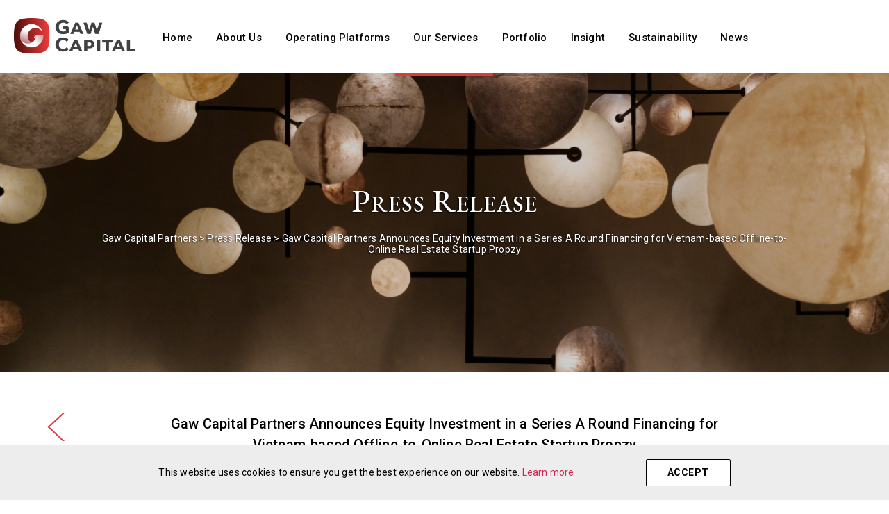

--- FILE ---
content_type: text/html; charset=UTF-8
request_url: https://www.gawcapital.com/news/pressrelease/gaw-capital-partners-announces-equity-investment-in-a-series-a-round-financing-for-vietnam-based-offline-to-online-real-estate-startup-propzy/
body_size: 22737
content:
<!DOCTYPE html>

<html class="no-js" dir="ltr" lang="en-US" prefix="og: https://ogp.me/ns#">

	<head>
		<script nonce="zGAiKnkxRP26tptPIZOBXA==" type="text/javascript">!function(){try{var hour=(new Date()).getHours();hour>=6&&hour<18&&document.getElementsByTagName("html")[0].classList.add("light-mode");}catch(e){}}()</script>
		<meta charset="UTF-8">
		<meta name="viewport" content="width=device-width, initial-scale=1.0" >
		<link rel="profile" href="https://gmpg.org/xfn/11">

		<title>Gaw Capital Partners Announces Equity Investment in a Series A Round Financing for Vietnam-based Offline-to-Online Real Estate Startup Propzy - Gaw Capital Partners</title>
<script nonce="zGAiKnkxRP26tptPIZOBXA==">(function(n){try{
function addNonceToHtml(html){try{return String(html)
            .replace(/<(script)\b(?![^>]*\bnonce=)([^>]*)>/gi,'<$1 nonce=\"'+n+'\"$2>')
            .replace(/<(style)\b(?![^>]*\bnonce=)([^>]*)>/gi,'<$1 nonce=\"'+n+'\"$2>');}catch(e){return html;}}
var ce=document.createElement,cns=document.createElementNS,ap=Element.prototype.appendChild,ib=Element.prototype.insertBefore;
document.createElement=function(t){var el=ce.call(document,t);if(t){var tl=String(t).toLowerCase();if(tl==='script'||tl==='style'){try{el.setAttribute('nonce',n);}catch(e){}}}return el;};
document.createElementNS=function(ns,t){var el=cns.call(document,ns,t);var tl=t?String(t).toLowerCase():'';if(tl==='script'||tl==='style'){try{el.setAttribute('nonce',n);}catch(e){}}return el;};
Element.prototype.appendChild=function(el){try{var tn=el&&el.tagName?String(el.tagName).toLowerCase():'';if((tn==='script'||tn==='style')&&!el.nonce){el.setAttribute('nonce',n);}}catch(e){}return ap.apply(this,arguments);};
Element.prototype.insertBefore=function(el){try{var tn=el&&el.tagName?String(el.tagName).toLowerCase():'';if((tn==='script'||tn==='style')&&!el.nonce){el.setAttribute('nonce',n);}}catch(e){}return ib.apply(this,arguments);};
var iah=Element.prototype.insertAdjacentHTML;Element.prototype.insertAdjacentHTML=function(pos,html){return iah.call(this,pos,addNonceToHtml(html));};
try{var dIH=Object.getOwnPropertyDescriptor(Element.prototype,'innerHTML');if(dIH&&dIH.set){Object.defineProperty(Element.prototype,'innerHTML',{set:function(v){return dIH.set.call(this,addNonceToHtml(v));},get:dIH.get,configurable:true,enumerable:dIH.enumerable});}}catch(e){}
try{var dOH=Object.getOwnPropertyDescriptor(Element.prototype,'outerHTML');if(dOH&&dOH.set){Object.defineProperty(Element.prototype,'outerHTML',{set:function(v){return dOH.set.call(this,addNonceToHtml(v));},get:dOH.get,configurable:true,enumerable:dOH.enumerable});}}catch(e){}
try{var dfIH=Object.getOwnPropertyDescriptor(DocumentFragment.prototype,'innerHTML');if(dfIH&&dfIH.set){Object.defineProperty(DocumentFragment.prototype,'innerHTML',{set:function(v){return dfIH.set.call(this,addNonceToHtml(v));},get:dfIH.get,configurable:true,enumerable:dfIH.enumerable});}}catch(e){}
try{var ccf=Range.prototype.createContextualFragment;if(ccf){Range.prototype.createContextualFragment=function(html){return ccf.call(this,addNonceToHtml(html));};}}catch(e){}
var dw=document.write,dwl=document.writeln;document.write=function(){for(var i=0;i<arguments.length;i++){arguments[i]=addNonceToHtml(arguments[i]);}return dw.apply(document,arguments);};
document.writeln=function(){for(var i=0;i<arguments.length;i++){arguments[i]=addNonceToHtml(arguments[i]);}return dwl.apply(document,arguments);};
try{var sc=document.getElementsByTagName('script');for(var i=0;i<sc.length;i++){var s=sc[i];if(s&&!s.nonce){s.setAttribute('nonce',n);}}var st=document.getElementsByTagName('style');for(var i2=0;i2<st.length;i2++){var s2=st[i2];if(s2&&!s2.nonce){s2.setAttribute('nonce',n);}}}catch(e){}
try{var mo=new MutationObserver(function(m){for(var i=0;i<m.length;i++){var a=m[i].addedNodes||[];for(var j=0;j<a.length;j++){var el=a[j];if(!el||el.nodeType!==1)continue;var tn=el.tagName?String(el.tagName).toLowerCase():'';if((tn==='script'||tn==='style')&&!el.nonce){try{el.setAttribute('nonce',n);}catch(e){}}var ss=el.querySelectorAll?el.querySelectorAll('script:not([nonce]),style:not([nonce])'):[];for(var k=0;k<ss.length;k++){try{ss[k].setAttribute('nonce',n);}catch(e){}}}}});mo.observe(document.documentElement,{childList:true,subtree:true});}catch(e){}
try{var aS=Element.prototype.attachShadow;if(aS){Element.prototype.attachShadow=function(init){var root=aS.call(this,init);try{var mo2=new MutationObserver(function(m){for(var i=0;i<m.length;i++){var a=m[i].addedNodes||[];for(var j=0;j<a.length;j++){var el=a[j];if(!el||el.nodeType!==1)continue;var tn=el.tagName?String(el.tagName).toLowerCase():'';if((tn==='script'||tn==='style')&&!el.nonce){try{el.setAttribute('nonce',n);}catch(e){}}var ss=el.querySelectorAll?el.querySelectorAll('script:not([nonce]),style:not([nonce])'):[];for(var k=0;k<ss.length;k++){try{ss[k].setAttribute('nonce',n);}catch(e){}}}}});mo2.observe(root,{childList:true,subtree:true});}catch(e){}return root;};}}catch(e){}
 }catch(e){}})('zGAiKnkxRP26tptPIZOBXA==');</script>
<link rel="alternate" hreflang="en" href="https://www.gawcapital.com/news/pressrelease/gaw-capital-partners-announces-equity-investment-in-a-series-a-round-financing-for-vietnam-based-offline-to-online-real-estate-startup-propzy/" />
<link rel="alternate" hreflang="ko" href="https://www.gawcapital.com/ko/news/pressrelease-ko/gaw-capital-partners-announces-equity-investment-in-a-series-a-round-financing-for-vietnam-based-offline-to-online-real-estate-startup-propzy/" />
<link rel="alternate" hreflang="zh-cn" href="https://www.gawcapital.com/zh/news/pressrelease-zh/o2opropzy-a/" />
<link rel="alternate" hreflang="tc" href="https://www.gawcapital.com/tc/news/pressrelease-tc/o2opropzy-a/" />
<link rel="alternate" hreflang="ja" href="https://www.gawcapital.com/ja/news/pressrelease-ja/gaw-capital-partners-announces-equity-investment-in-a-series-a-round-financing-for-vietnam-based-offline-to-online-real-estate-startup-propzy/" />
<link rel="alternate" hreflang="x-default" href="https://www.gawcapital.com/news/pressrelease/gaw-capital-partners-announces-equity-investment-in-a-series-a-round-financing-for-vietnam-based-offline-to-online-real-estate-startup-propzy/" />

		<!-- All in One SEO  - aioseo.com -->
		<meta name="description" content="June 12, 2020, Vietnam - Real estate private equity firm Gaw Capital Partners announced today that through separate accounts under management, it co-led with Softbank Ventures in a Series A funding, together with other minority investors, totaling US$25 million for Propzy, a Vietnam-based offline-to-online real estate platform. Founded in 2016, Propzy&#039;s full-stack real estate platform" />
		<meta name="robots" content="max-image-preview:large" />
		<meta name="google-site-verification" content="kNYflnkByhjoKe8zNKrwX4YUaU3ZK9TvNaooyEjaOXo" />
		<meta name="baidu-site-verification" content="code-KKZaYEMhud" />
		<link rel="canonical" href="https://www.gawcapital.com/news/pressrelease/gaw-capital-partners-announces-equity-investment-in-a-series-a-round-financing-for-vietnam-based-offline-to-online-real-estate-startup-propzy/" />
		<meta name="generator" content="All in One SEO (AIOSEO)" />
		<meta property="og:locale" content="en_US" />
		<meta property="og:site_name" content="Gaw Capital Partners - 全新的 香港中文版 WordPress 網站！" />
		<meta property="og:type" content="article" />
		<meta property="og:title" content="Gaw Capital Partners Announces Equity Investment in a Series A Round Financing for Vietnam-based Offline-to-Online Real Estate Startup Propzy - Gaw Capital Partners" />
		<meta property="og:description" content="June 12, 2020, Vietnam - Real estate private equity firm Gaw Capital Partners announced today that through separate accounts under management, it co-led with Softbank Ventures in a Series A funding, together with other minority investors, totaling US$25 million for Propzy, a Vietnam-based offline-to-online real estate platform. Founded in 2016, Propzy&#039;s full-stack real estate platform" />
		<meta property="og:url" content="https://www.gawcapital.com/news/pressrelease/gaw-capital-partners-announces-equity-investment-in-a-series-a-round-financing-for-vietnam-based-offline-to-online-real-estate-startup-propzy/" />
		<meta property="og:image" content="https://gawcapital.s3.ap-southeast-1.amazonaws.com/media/wp-content/uploads/2025/05/cropped-ico-gawcapital-1-1.png" />
		<meta property="og:image:secure_url" content="https://gawcapital.s3.ap-southeast-1.amazonaws.com/media/wp-content/uploads/2025/05/cropped-ico-gawcapital-1-1.png" />
		<meta property="article:published_time" content="2020-06-11T16:00:00+00:00" />
		<meta property="article:modified_time" content="2021-06-10T08:48:44+00:00" />
		<meta name="twitter:card" content="summary_large_image" />
		<meta name="twitter:title" content="Gaw Capital Partners Announces Equity Investment in a Series A Round Financing for Vietnam-based Offline-to-Online Real Estate Startup Propzy - Gaw Capital Partners" />
		<meta name="twitter:description" content="June 12, 2020, Vietnam - Real estate private equity firm Gaw Capital Partners announced today that through separate accounts under management, it co-led with Softbank Ventures in a Series A funding, together with other minority investors, totaling US$25 million for Propzy, a Vietnam-based offline-to-online real estate platform. Founded in 2016, Propzy&#039;s full-stack real estate platform" />
		<meta name="twitter:image" content="https://gawcapital.s3.ap-southeast-1.amazonaws.com/media/wp-content/uploads/2025/05/cropped-ico-gawcapital-1-1.png" />
		<script nonce="zGAiKnkxRP26tptPIZOBXA==" type="application/ld+json" class="aioseo-schema">
			{"@context":"https:\/\/schema.org","@graph":[{"@type":"BreadcrumbList","@id":"https:\/\/www.gawcapital.com\/news\/pressrelease\/gaw-capital-partners-announces-equity-investment-in-a-series-a-round-financing-for-vietnam-based-offline-to-online-real-estate-startup-propzy\/#breadcrumblist","itemListElement":[{"@type":"ListItem","@id":"https:\/\/www.gawcapital.com\/#listItem","position":1,"name":"Home","item":"https:\/\/www.gawcapital.com\/","nextItem":"https:\/\/www.gawcapital.com\/news\/pressrelease\/gaw-capital-partners-announces-equity-investment-in-a-series-a-round-financing-for-vietnam-based-offline-to-online-real-estate-startup-propzy\/#listItem"},{"@type":"ListItem","@id":"https:\/\/www.gawcapital.com\/news\/pressrelease\/gaw-capital-partners-announces-equity-investment-in-a-series-a-round-financing-for-vietnam-based-offline-to-online-real-estate-startup-propzy\/#listItem","position":2,"name":"Gaw Capital Partners Announces Equity Investment in a Series A Round Financing for Vietnam-based Offline-to-Online Real Estate Startup Propzy","previousItem":"https:\/\/www.gawcapital.com\/#listItem"}]},{"@type":"Organization","@id":"https:\/\/www.gawcapital.com\/#organization","name":"Gaw Capital Partners","description":"\u5168\u65b0\u7684 \u9999\u6e2f\u4e2d\u6587\u7248 WordPress \u7db2\u7ad9\uff01","url":"https:\/\/www.gawcapital.com\/","telephone":"+85225837700","logo":{"@type":"ImageObject","url":"https:\/\/www.gawcapital.com\/wp-content\/uploads\/2021\/04\/Tab_Logo.png","@id":"https:\/\/www.gawcapital.com\/news\/pressrelease\/gaw-capital-partners-announces-equity-investment-in-a-series-a-round-financing-for-vietnam-based-offline-to-online-real-estate-startup-propzy\/#organizationLogo","width":113,"height":134},"image":{"@id":"https:\/\/www.gawcapital.com\/news\/pressrelease\/gaw-capital-partners-announces-equity-investment-in-a-series-a-round-financing-for-vietnam-based-offline-to-online-real-estate-startup-propzy\/#organizationLogo"}},{"@type":"Person","@id":"https:\/\/www.gawcapital.com\/author\/root\/#author","url":"https:\/\/www.gawcapital.com\/author\/root\/","name":"root","image":{"@type":"ImageObject","@id":"https:\/\/www.gawcapital.com\/news\/pressrelease\/gaw-capital-partners-announces-equity-investment-in-a-series-a-round-financing-for-vietnam-based-offline-to-online-real-estate-startup-propzy\/#authorImage","url":"https:\/\/secure.gravatar.com\/avatar\/ec9842f82166d6ebf25baac6106c8870?s=96&d=mm&r=g","width":96,"height":96,"caption":"root"}},{"@type":"WebPage","@id":"https:\/\/www.gawcapital.com\/news\/pressrelease\/gaw-capital-partners-announces-equity-investment-in-a-series-a-round-financing-for-vietnam-based-offline-to-online-real-estate-startup-propzy\/#webpage","url":"https:\/\/www.gawcapital.com\/news\/pressrelease\/gaw-capital-partners-announces-equity-investment-in-a-series-a-round-financing-for-vietnam-based-offline-to-online-real-estate-startup-propzy\/","name":"Gaw Capital Partners Announces Equity Investment in a Series A Round Financing for Vietnam-based Offline-to-Online Real Estate Startup Propzy - Gaw Capital Partners","description":"June 12, 2020, Vietnam - Real estate private equity firm Gaw Capital Partners announced today that through separate accounts under management, it co-led with Softbank Ventures in a Series A funding, together with other minority investors, totaling US$25 million for Propzy, a Vietnam-based offline-to-online real estate platform. Founded in 2016, Propzy's full-stack real estate platform","inLanguage":"en-US","isPartOf":{"@id":"https:\/\/www.gawcapital.com\/#website"},"breadcrumb":{"@id":"https:\/\/www.gawcapital.com\/news\/pressrelease\/gaw-capital-partners-announces-equity-investment-in-a-series-a-round-financing-for-vietnam-based-offline-to-online-real-estate-startup-propzy\/#breadcrumblist"},"author":{"@id":"https:\/\/www.gawcapital.com\/author\/root\/#author"},"creator":{"@id":"https:\/\/www.gawcapital.com\/author\/root\/#author"},"image":{"@type":"ImageObject","url":"https:\/\/gawcapital.s3.ap-southeast-1.amazonaws.com\/media\/wp-content\/uploads\/2021\/04\/020e0581fb9999fc6eafb63b260fc329.png","@id":"https:\/\/www.gawcapital.com\/news\/pressrelease\/gaw-capital-partners-announces-equity-investment-in-a-series-a-round-financing-for-vietnam-based-offline-to-online-real-estate-startup-propzy\/#mainImage","width":225,"height":65},"primaryImageOfPage":{"@id":"https:\/\/www.gawcapital.com\/news\/pressrelease\/gaw-capital-partners-announces-equity-investment-in-a-series-a-round-financing-for-vietnam-based-offline-to-online-real-estate-startup-propzy\/#mainImage"},"datePublished":"2020-06-12T00:00:00+08:00","dateModified":"2021-06-10T16:48:44+08:00"},{"@type":"WebSite","@id":"https:\/\/www.gawcapital.com\/#website","url":"https:\/\/www.gawcapital.com\/","name":"Gaw test","description":"\u5168\u65b0\u7684 \u9999\u6e2f\u4e2d\u6587\u7248 WordPress \u7db2\u7ad9\uff01","inLanguage":"en-US","publisher":{"@id":"https:\/\/www.gawcapital.com\/#organization"}}]}
		</script>
		<!-- All in One SEO -->

<script nonce="zGAiKnkxRP26tptPIZOBXA==">
window._wpemojiSettings = {"baseUrl":"https:\/\/s.w.org\/images\/core\/emoji\/15.0.3\/72x72\/","ext":".png","svgUrl":"https:\/\/s.w.org\/images\/core\/emoji\/15.0.3\/svg\/","svgExt":".svg","source":{"concatemoji":"https:\/\/www.gawcapital.com\/wp-includes\/js\/wp-emoji-release.min.js"}};
/*! This file is auto-generated */
!function(i,n){var o,s,e;function c(e){try{var t={supportTests:e,timestamp:(new Date).valueOf()};sessionStorage.setItem(o,JSON.stringify(t))}catch(e){}}function p(e,t,n){e.clearRect(0,0,e.canvas.width,e.canvas.height),e.fillText(t,0,0);var t=new Uint32Array(e.getImageData(0,0,e.canvas.width,e.canvas.height).data),r=(e.clearRect(0,0,e.canvas.width,e.canvas.height),e.fillText(n,0,0),new Uint32Array(e.getImageData(0,0,e.canvas.width,e.canvas.height).data));return t.every(function(e,t){return e===r[t]})}function u(e,t,n){switch(t){case"flag":return n(e,"\ud83c\udff3\ufe0f\u200d\u26a7\ufe0f","\ud83c\udff3\ufe0f\u200b\u26a7\ufe0f")?!1:!n(e,"\ud83c\uddfa\ud83c\uddf3","\ud83c\uddfa\u200b\ud83c\uddf3")&&!n(e,"\ud83c\udff4\udb40\udc67\udb40\udc62\udb40\udc65\udb40\udc6e\udb40\udc67\udb40\udc7f","\ud83c\udff4\u200b\udb40\udc67\u200b\udb40\udc62\u200b\udb40\udc65\u200b\udb40\udc6e\u200b\udb40\udc67\u200b\udb40\udc7f");case"emoji":return!n(e,"\ud83d\udc26\u200d\u2b1b","\ud83d\udc26\u200b\u2b1b")}return!1}function f(e,t,n){var r="undefined"!=typeof WorkerGlobalScope&&self instanceof WorkerGlobalScope?new OffscreenCanvas(300,150):i.createElement("canvas"),a=r.getContext("2d",{willReadFrequently:!0}),o=(a.textBaseline="top",a.font="600 32px Arial",{});return e.forEach(function(e){o[e]=t(a,e,n)}),o}function t(e){var t=i.createElement("script");t.src=e,t.defer=!0,i.head.appendChild(t)}"undefined"!=typeof Promise&&(o="wpEmojiSettingsSupports",s=["flag","emoji"],n.supports={everything:!0,everythingExceptFlag:!0},e=new Promise(function(e){i.addEventListener("DOMContentLoaded",e,{once:!0})}),new Promise(function(t){var n=function(){try{var e=JSON.parse(sessionStorage.getItem(o));if("object"==typeof e&&"number"==typeof e.timestamp&&(new Date).valueOf()<e.timestamp+604800&&"object"==typeof e.supportTests)return e.supportTests}catch(e){}return null}();if(!n){if("undefined"!=typeof Worker&&"undefined"!=typeof OffscreenCanvas&&"undefined"!=typeof URL&&URL.createObjectURL&&"undefined"!=typeof Blob)try{var e="postMessage("+f.toString()+"("+[JSON.stringify(s),u.toString(),p.toString()].join(",")+"));",r=new Blob([e],{type:"text/javascript"}),a=new Worker(URL.createObjectURL(r),{name:"wpTestEmojiSupports"});return void(a.onmessage=function(e){c(n=e.data),a.terminate(),t(n)})}catch(e){}c(n=f(s,u,p))}t(n)}).then(function(e){for(var t in e)n.supports[t]=e[t],n.supports.everything=n.supports.everything&&n.supports[t],"flag"!==t&&(n.supports.everythingExceptFlag=n.supports.everythingExceptFlag&&n.supports[t]);n.supports.everythingExceptFlag=n.supports.everythingExceptFlag&&!n.supports.flag,n.DOMReady=!1,n.readyCallback=function(){n.DOMReady=!0}}).then(function(){return e}).then(function(){var e;n.supports.everything||(n.readyCallback(),(e=n.source||{}).concatemoji?t(e.concatemoji):e.wpemoji&&e.twemoji&&(t(e.twemoji),t(e.wpemoji)))}))}((window,document),window._wpemojiSettings);
</script>
<style nonce="zGAiKnkxRP26tptPIZOBXA==" id='wp-emoji-styles-inline-css'>

	img.wp-smiley, img.emoji {
		display: inline !important;
		border: none !important;
		box-shadow: none !important;
		height: 1em !important;
		width: 1em !important;
		margin: 0 0.07em !important;
		vertical-align: -0.1em !important;
		background: none !important;
		padding: 0 !important;
	}
</style>
<link rel='stylesheet' id='wp-block-library-css' href='https://www.gawcapital.com/wp-includes/css/dist/block-library/style.min.css' media='all' />
<style nonce="zGAiKnkxRP26tptPIZOBXA==" id='classic-theme-styles-inline-css'>
/*! This file is auto-generated */
.wp-block-button__link{color:#fff;background-color:#32373c;border-radius:9999px;box-shadow:none;text-decoration:none;padding:calc(.667em + 2px) calc(1.333em + 2px);font-size:1.125em}.wp-block-file__button{background:#32373c;color:#fff;text-decoration:none}
</style>
<style nonce="zGAiKnkxRP26tptPIZOBXA==" id='global-styles-inline-css'>
:root{--wp--preset--aspect-ratio--square: 1;--wp--preset--aspect-ratio--4-3: 4/3;--wp--preset--aspect-ratio--3-4: 3/4;--wp--preset--aspect-ratio--3-2: 3/2;--wp--preset--aspect-ratio--2-3: 2/3;--wp--preset--aspect-ratio--16-9: 16/9;--wp--preset--aspect-ratio--9-16: 9/16;--wp--preset--color--black: #000000;--wp--preset--color--cyan-bluish-gray: #abb8c3;--wp--preset--color--white: #ffffff;--wp--preset--color--pale-pink: #f78da7;--wp--preset--color--vivid-red: #cf2e2e;--wp--preset--color--luminous-vivid-orange: #ff6900;--wp--preset--color--luminous-vivid-amber: #fcb900;--wp--preset--color--light-green-cyan: #7bdcb5;--wp--preset--color--vivid-green-cyan: #00d084;--wp--preset--color--pale-cyan-blue: #8ed1fc;--wp--preset--color--vivid-cyan-blue: #0693e3;--wp--preset--color--vivid-purple: #9b51e0;--wp--preset--color--accent: #cd2653;--wp--preset--color--primary: #000000;--wp--preset--color--secondary: #6d6d6d;--wp--preset--color--subtle-background: #dcd7ca;--wp--preset--color--background: #f5efe0;--wp--preset--gradient--vivid-cyan-blue-to-vivid-purple: linear-gradient(135deg,rgba(6,147,227,1) 0%,rgb(155,81,224) 100%);--wp--preset--gradient--light-green-cyan-to-vivid-green-cyan: linear-gradient(135deg,rgb(122,220,180) 0%,rgb(0,208,130) 100%);--wp--preset--gradient--luminous-vivid-amber-to-luminous-vivid-orange: linear-gradient(135deg,rgba(252,185,0,1) 0%,rgba(255,105,0,1) 100%);--wp--preset--gradient--luminous-vivid-orange-to-vivid-red: linear-gradient(135deg,rgba(255,105,0,1) 0%,rgb(207,46,46) 100%);--wp--preset--gradient--very-light-gray-to-cyan-bluish-gray: linear-gradient(135deg,rgb(238,238,238) 0%,rgb(169,184,195) 100%);--wp--preset--gradient--cool-to-warm-spectrum: linear-gradient(135deg,rgb(74,234,220) 0%,rgb(151,120,209) 20%,rgb(207,42,186) 40%,rgb(238,44,130) 60%,rgb(251,105,98) 80%,rgb(254,248,76) 100%);--wp--preset--gradient--blush-light-purple: linear-gradient(135deg,rgb(255,206,236) 0%,rgb(152,150,240) 100%);--wp--preset--gradient--blush-bordeaux: linear-gradient(135deg,rgb(254,205,165) 0%,rgb(254,45,45) 50%,rgb(107,0,62) 100%);--wp--preset--gradient--luminous-dusk: linear-gradient(135deg,rgb(255,203,112) 0%,rgb(199,81,192) 50%,rgb(65,88,208) 100%);--wp--preset--gradient--pale-ocean: linear-gradient(135deg,rgb(255,245,203) 0%,rgb(182,227,212) 50%,rgb(51,167,181) 100%);--wp--preset--gradient--electric-grass: linear-gradient(135deg,rgb(202,248,128) 0%,rgb(113,206,126) 100%);--wp--preset--gradient--midnight: linear-gradient(135deg,rgb(2,3,129) 0%,rgb(40,116,252) 100%);--wp--preset--font-size--small: 18px;--wp--preset--font-size--medium: 20px;--wp--preset--font-size--large: 26.25px;--wp--preset--font-size--x-large: 42px;--wp--preset--font-size--normal: 21px;--wp--preset--font-size--larger: 32px;--wp--preset--spacing--20: 0.44rem;--wp--preset--spacing--30: 0.67rem;--wp--preset--spacing--40: 1rem;--wp--preset--spacing--50: 1.5rem;--wp--preset--spacing--60: 2.25rem;--wp--preset--spacing--70: 3.38rem;--wp--preset--spacing--80: 5.06rem;--wp--preset--shadow--natural: 6px 6px 9px rgba(0, 0, 0, 0.2);--wp--preset--shadow--deep: 12px 12px 50px rgba(0, 0, 0, 0.4);--wp--preset--shadow--sharp: 6px 6px 0px rgba(0, 0, 0, 0.2);--wp--preset--shadow--outlined: 6px 6px 0px -3px rgba(255, 255, 255, 1), 6px 6px rgba(0, 0, 0, 1);--wp--preset--shadow--crisp: 6px 6px 0px rgba(0, 0, 0, 1);}:where(.is-layout-flex){gap: 0.5em;}:where(.is-layout-grid){gap: 0.5em;}body .is-layout-flex{display: flex;}.is-layout-flex{flex-wrap: wrap;align-items: center;}.is-layout-flex > :is(*, div){margin: 0;}body .is-layout-grid{display: grid;}.is-layout-grid > :is(*, div){margin: 0;}:where(.wp-block-columns.is-layout-flex){gap: 2em;}:where(.wp-block-columns.is-layout-grid){gap: 2em;}:where(.wp-block-post-template.is-layout-flex){gap: 1.25em;}:where(.wp-block-post-template.is-layout-grid){gap: 1.25em;}.has-black-color{color: var(--wp--preset--color--black) !important;}.has-cyan-bluish-gray-color{color: var(--wp--preset--color--cyan-bluish-gray) !important;}.has-white-color{color: var(--wp--preset--color--white) !important;}.has-pale-pink-color{color: var(--wp--preset--color--pale-pink) !important;}.has-vivid-red-color{color: var(--wp--preset--color--vivid-red) !important;}.has-luminous-vivid-orange-color{color: var(--wp--preset--color--luminous-vivid-orange) !important;}.has-luminous-vivid-amber-color{color: var(--wp--preset--color--luminous-vivid-amber) !important;}.has-light-green-cyan-color{color: var(--wp--preset--color--light-green-cyan) !important;}.has-vivid-green-cyan-color{color: var(--wp--preset--color--vivid-green-cyan) !important;}.has-pale-cyan-blue-color{color: var(--wp--preset--color--pale-cyan-blue) !important;}.has-vivid-cyan-blue-color{color: var(--wp--preset--color--vivid-cyan-blue) !important;}.has-vivid-purple-color{color: var(--wp--preset--color--vivid-purple) !important;}.has-black-background-color{background-color: var(--wp--preset--color--black) !important;}.has-cyan-bluish-gray-background-color{background-color: var(--wp--preset--color--cyan-bluish-gray) !important;}.has-white-background-color{background-color: var(--wp--preset--color--white) !important;}.has-pale-pink-background-color{background-color: var(--wp--preset--color--pale-pink) !important;}.has-vivid-red-background-color{background-color: var(--wp--preset--color--vivid-red) !important;}.has-luminous-vivid-orange-background-color{background-color: var(--wp--preset--color--luminous-vivid-orange) !important;}.has-luminous-vivid-amber-background-color{background-color: var(--wp--preset--color--luminous-vivid-amber) !important;}.has-light-green-cyan-background-color{background-color: var(--wp--preset--color--light-green-cyan) !important;}.has-vivid-green-cyan-background-color{background-color: var(--wp--preset--color--vivid-green-cyan) !important;}.has-pale-cyan-blue-background-color{background-color: var(--wp--preset--color--pale-cyan-blue) !important;}.has-vivid-cyan-blue-background-color{background-color: var(--wp--preset--color--vivid-cyan-blue) !important;}.has-vivid-purple-background-color{background-color: var(--wp--preset--color--vivid-purple) !important;}.has-black-border-color{border-color: var(--wp--preset--color--black) !important;}.has-cyan-bluish-gray-border-color{border-color: var(--wp--preset--color--cyan-bluish-gray) !important;}.has-white-border-color{border-color: var(--wp--preset--color--white) !important;}.has-pale-pink-border-color{border-color: var(--wp--preset--color--pale-pink) !important;}.has-vivid-red-border-color{border-color: var(--wp--preset--color--vivid-red) !important;}.has-luminous-vivid-orange-border-color{border-color: var(--wp--preset--color--luminous-vivid-orange) !important;}.has-luminous-vivid-amber-border-color{border-color: var(--wp--preset--color--luminous-vivid-amber) !important;}.has-light-green-cyan-border-color{border-color: var(--wp--preset--color--light-green-cyan) !important;}.has-vivid-green-cyan-border-color{border-color: var(--wp--preset--color--vivid-green-cyan) !important;}.has-pale-cyan-blue-border-color{border-color: var(--wp--preset--color--pale-cyan-blue) !important;}.has-vivid-cyan-blue-border-color{border-color: var(--wp--preset--color--vivid-cyan-blue) !important;}.has-vivid-purple-border-color{border-color: var(--wp--preset--color--vivid-purple) !important;}.has-vivid-cyan-blue-to-vivid-purple-gradient-background{background: var(--wp--preset--gradient--vivid-cyan-blue-to-vivid-purple) !important;}.has-light-green-cyan-to-vivid-green-cyan-gradient-background{background: var(--wp--preset--gradient--light-green-cyan-to-vivid-green-cyan) !important;}.has-luminous-vivid-amber-to-luminous-vivid-orange-gradient-background{background: var(--wp--preset--gradient--luminous-vivid-amber-to-luminous-vivid-orange) !important;}.has-luminous-vivid-orange-to-vivid-red-gradient-background{background: var(--wp--preset--gradient--luminous-vivid-orange-to-vivid-red) !important;}.has-very-light-gray-to-cyan-bluish-gray-gradient-background{background: var(--wp--preset--gradient--very-light-gray-to-cyan-bluish-gray) !important;}.has-cool-to-warm-spectrum-gradient-background{background: var(--wp--preset--gradient--cool-to-warm-spectrum) !important;}.has-blush-light-purple-gradient-background{background: var(--wp--preset--gradient--blush-light-purple) !important;}.has-blush-bordeaux-gradient-background{background: var(--wp--preset--gradient--blush-bordeaux) !important;}.has-luminous-dusk-gradient-background{background: var(--wp--preset--gradient--luminous-dusk) !important;}.has-pale-ocean-gradient-background{background: var(--wp--preset--gradient--pale-ocean) !important;}.has-electric-grass-gradient-background{background: var(--wp--preset--gradient--electric-grass) !important;}.has-midnight-gradient-background{background: var(--wp--preset--gradient--midnight) !important;}.has-small-font-size{font-size: var(--wp--preset--font-size--small) !important;}.has-medium-font-size{font-size: var(--wp--preset--font-size--medium) !important;}.has-large-font-size{font-size: var(--wp--preset--font-size--large) !important;}.has-x-large-font-size{font-size: var(--wp--preset--font-size--x-large) !important;}
:where(.wp-block-post-template.is-layout-flex){gap: 1.25em;}:where(.wp-block-post-template.is-layout-grid){gap: 1.25em;}
:where(.wp-block-columns.is-layout-flex){gap: 2em;}:where(.wp-block-columns.is-layout-grid){gap: 2em;}
:root :where(.wp-block-pullquote){font-size: 1.5em;line-height: 1.6;}
</style>
<link rel='stylesheet' id='wpml-legacy-horizontal-list-0-css' href='https://www.gawcapital.com/wp-content/plugins/sitepress-multilingual-cms/templates/language-switchers/legacy-list-horizontal/style.min.css' media='all' />
<link rel='stylesheet' id='twentytwenty-style-css' href='https://www.gawcapital.com/wp-content/themes/gawcapital2020/style.css' media='all' />
<style nonce="zGAiKnkxRP26tptPIZOBXA==" id='twentytwenty-style-inline-css'>
.color-accent,.color-accent-hover:hover,.color-accent-hover:focus,:root .has-accent-color,.has-drop-cap:not(:focus):first-letter,.wp-block-button.is-style-outline,a { color: #cd2653; }blockquote,.border-color-accent,.border-color-accent-hover:hover,.border-color-accent-hover:focus { border-color: #cd2653; }button,.button,.faux-button,.wp-block-button__link,.wp-block-file .wp-block-file__button,input[type="button"],input[type="reset"],input[type="submit"],.bg-accent,.bg-accent-hover:hover,.bg-accent-hover:focus,:root .has-accent-background-color,.comment-reply-link { background-color: #cd2653; }.fill-children-accent,.fill-children-accent * { fill: #cd2653; }body,.entry-title a,:root .has-primary-color { color: #000000; }:root .has-primary-background-color { background-color: #000000; }cite,figcaption,.wp-caption-text,.post-meta,.entry-content .wp-block-archives li,.entry-content .wp-block-categories li,.entry-content .wp-block-latest-posts li,.wp-block-latest-comments__comment-date,.wp-block-latest-posts__post-date,.wp-block-embed figcaption,.wp-block-image figcaption,.wp-block-pullquote cite,.comment-metadata,.comment-respond .comment-notes,.comment-respond .logged-in-as,.pagination .dots,.entry-content hr:not(.has-background),hr.styled-separator,:root .has-secondary-color { color: #6d6d6d; }:root .has-secondary-background-color { background-color: #6d6d6d; }pre,fieldset,input,textarea,table,table *,hr { border-color: #dcd7ca; }caption,code,code,kbd,samp,.wp-block-table.is-style-stripes tbody tr:nth-child(odd),:root .has-subtle-background-background-color { background-color: #dcd7ca; }.wp-block-table.is-style-stripes { border-bottom-color: #dcd7ca; }.wp-block-latest-posts.is-grid li { border-top-color: #dcd7ca; }:root .has-subtle-background-color { color: #dcd7ca; }body:not(.overlay-header) .primary-menu > li > a,body:not(.overlay-header) .primary-menu > li > .icon,.modal-menu a,.footer-menu a, .footer-widgets a,#site-footer .wp-block-button.is-style-outline,.wp-block-pullquote:before,.singular:not(.overlay-header) .entry-header a,.archive-header a,.header-footer-group .color-accent,.header-footer-group .color-accent-hover:hover { color: #cd2653; }.social-icons a,#site-footer button:not(.toggle),#site-footer .button,#site-footer .faux-button,#site-footer .wp-block-button__link,#site-footer .wp-block-file__button,#site-footer input[type="button"],#site-footer input[type="reset"],#site-footer input[type="submit"] { background-color: #cd2653; }.header-footer-group,body:not(.overlay-header) #site-header .toggle,.menu-modal .toggle { color: #000000; }body:not(.overlay-header) .primary-menu ul { background-color: #000000; }body:not(.overlay-header) .primary-menu > li > ul:after { border-bottom-color: #000000; }body:not(.overlay-header) .primary-menu ul ul:after { border-left-color: #000000; }.site-description,body:not(.overlay-header) .toggle-inner .toggle-text,.widget .post-date,.widget .rss-date,.widget_archive li,.widget_categories li,.widget cite,.widget_pages li,.widget_meta li,.widget_nav_menu li,.powered-by-wordpress,.to-the-top,.singular .entry-header .post-meta,.singular:not(.overlay-header) .entry-header .post-meta a { color: #6d6d6d; }.header-footer-group pre,.header-footer-group fieldset,.header-footer-group input,.header-footer-group textarea,.header-footer-group table,.header-footer-group table *,.footer-nav-widgets-wrapper,#site-footer,.menu-modal nav *,.footer-widgets-outer-wrapper,.footer-top { border-color: #dcd7ca; }.header-footer-group table caption,body:not(.overlay-header) .header-inner .toggle-wrapper::before { background-color: #dcd7ca; }
</style>
<link rel='stylesheet' id='gaw-global-css' href='https://www.gawcapital.com/wp-content/themes/gawcapital2020/gawcss/main.css' media='all' />
<link rel='stylesheet' id='gaw-slick-css' href='https://www.gawcapital.com/wp-content/themes/gawcapital2020/assets/css/slick.css' media='all' />
<link rel='stylesheet' id='gaw-slick-theme-css' href='https://www.gawcapital.com/wp-content/themes/gawcapital2020/assets/css/slick-theme.css' media='all' />
<link rel='stylesheet' id='gaw-aos-css' href='https://www.gawcapital.com/wp-content/themes/gawcapital2020/assets/css/aos.css' media='all' />
<link rel='stylesheet' id='twentytwenty-print-style-css' href='https://www.gawcapital.com/wp-content/themes/gawcapital2020/print.css' media='print' />
<script nonce="zGAiKnkxRP26tptPIZOBXA==" src="https://www.gawcapital.com/wp-includes/js/jquery/jquery.min.js" id="jquery-core-js"></script>
<script nonce="zGAiKnkxRP26tptPIZOBXA==" src="https://www.gawcapital.com/wp-includes/js/jquery/jquery-migrate.min.js" id="jquery-migrate-js"></script>
<script id="wpml-cookie-js-extra" nonce="zGAiKnkxRP26tptPIZOBXA==">
var wpml_cookies = {"wp-wpml_current_language":{"value":"en","expires":1,"path":"\/"}};
var wpml_cookies = {"wp-wpml_current_language":{"value":"en","expires":1,"path":"\/"}};
</script>
<script nonce="zGAiKnkxRP26tptPIZOBXA==" src="https://www.gawcapital.com/wp-content/plugins/sitepress-multilingual-cms/res/js/cookies/language-cookie.js" id="wpml-cookie-js" defer data-wp-strategy="defer"></script>
<script nonce="zGAiKnkxRP26tptPIZOBXA==" src="https://www.gawcapital.com/wp-content/plugins/stop-user-enumeration/frontend/js/frontend.js" id="stop-user-enumeration-js"></script>
<script nonce="zGAiKnkxRP26tptPIZOBXA==" src="https://www.gawcapital.com/wp-content/themes/gawcapital2020/assets/js/global.js" id="twentytwenty-js-js" async></script>
<script nonce="zGAiKnkxRP26tptPIZOBXA==" src="https://www.gawcapital.com/wp-content/themes/gawcapital2020/assets/js/general.js" id="twentytwenty-general-js"></script>
<script nonce="zGAiKnkxRP26tptPIZOBXA==" src="https://www.gawcapital.com/wp-content/themes/gawcapital2020/assets/js/aos.js" id="aos-js"></script>
<script nonce="zGAiKnkxRP26tptPIZOBXA==" src="https://www.gawcapital.com/wp-content/themes/gawcapital2020/assets/js/slick.min.js" id="slick-js-js"></script>
<link rel="https://api.w.org/" href="https://www.gawcapital.com/wp-json/" /><link rel="alternate" title="JSON" type="application/json" href="https://www.gawcapital.com/wp-json/wp/v2/news/5834" /><link rel='shortlink' href='https://www.gawcapital.com/?p=5834' />
<link rel="alternate" title="oEmbed (JSON)" type="application/json+oembed" href="https://www.gawcapital.com/wp-json/oembed/1.0/embed?url=https%3A%2F%2Fwww.gawcapital.com%2Fnews%2Fpressrelease%2Fgaw-capital-partners-announces-equity-investment-in-a-series-a-round-financing-for-vietnam-based-offline-to-online-real-estate-startup-propzy%2F" />
<link rel="alternate" title="oEmbed (XML)" type="text/xml+oembed" href="https://www.gawcapital.com/wp-json/oembed/1.0/embed?url=https%3A%2F%2Fwww.gawcapital.com%2Fnews%2Fpressrelease%2Fgaw-capital-partners-announces-equity-investment-in-a-series-a-round-financing-for-vietnam-based-offline-to-online-real-estate-startup-propzy%2F&#038;format=xml" />
	<script nonce="zGAiKnkxRP26tptPIZOBXA==">document.documentElement.className = document.documentElement.className.replace( 'no-js', 'js' );</script>
	<style nonce="zGAiKnkxRP26tptPIZOBXA==" type="text/css" class="clientside-custom-css">.sustainability__policy{
display:none
}</style><link rel="icon" href="https://gawcapital.s3.ap-southeast-1.amazonaws.com/media/wp-content/uploads/2025/05/cropped-cropped-ico-gawcapital-1-1-32x32.png" sizes="32x32" />
<link rel="icon" href="https://gawcapital.s3.ap-southeast-1.amazonaws.com/media/wp-content/uploads/2025/05/cropped-cropped-ico-gawcapital-1-1-192x192.png" sizes="192x192" />
<link rel="apple-touch-icon" href="https://gawcapital.s3.ap-southeast-1.amazonaws.com/media/wp-content/uploads/2025/05/cropped-cropped-ico-gawcapital-1-1-180x180.png" />
<meta name="msapplication-TileImage" content="https://gawcapital.s3.ap-southeast-1.amazonaws.com/media/wp-content/uploads/2025/05/cropped-cropped-ico-gawcapital-1-1-270x270.png" />
<!--
		<link href="//unpkg.com/aos@2.3.1/dist/aos.css" rel="stylesheet">
		<script nonce="zGAiKnkxRP26tptPIZOBXA==" src="//unpkg.com/aos@2.3.1/dist/aos.js"></script>
		-->
		<!-- Google Tag Manager -->
		<script nonce="zGAiKnkxRP26tptPIZOBXA==">(function(w,d,s,l,i){w[l]=w[l]||[];w[l].push({'gtm.start':
		new Date().getTime(),event:'gtm.js'});var f=d.getElementsByTagName(s)[0],
		j=d.createElement(s),dl=l!='dataLayer'?'&l='+l:'';j.async=true;j.src='https://www.googletagmanager.com/gtm.js?id='+i+dl;f.parentNode.insertBefore(j,f);
		})(window,document,'script','dataLayer','GTM-MCN7WJZ');</script>
		<!-- End Google Tag Manager -->
<!--        <script nonce="zGAiKnkxRP26tptPIZOBXA==" src="https://code.jquery.com/jquery-3.6.3.min.js"></script>-->

        <script nonce="zGAiKnkxRP26tptPIZOBXA==">
            function setCookie(cname, cvalue, exdays) {
                const d = new Date();
                d.setTime(d.getTime() + (exdays*24*60*60*1000));
                let expires = "expires="+ d.toUTCString();
                document.cookie = cname + "=" + cvalue + ";" + expires + ";path=/";
            }

            function getCookie(cname) {
                let name = cname + "=";
                let decodedCookie = decodeURIComponent(document.cookie);
                let ca = decodedCookie.split(';');
                for(let i = 0; i <ca.length; i++) {
                    let c = ca[i];
                    while (c.charAt(0) == ' ') {
                        c = c.substring(1);
                    }
                    if (c.indexOf(name) == 0) {
                        return c.substring(name.length, c.length);
                    }
                }
                return "";
            }


            async function openinslight(id) {
                var gawreg = getCookie('gawreg');
                if (gawreg === '' || gawreg == null) {
                    const request = await fetch("https://ipinfo.io/json?token=6e712d558e247c")
                    const jsonResponse = await request.json()
                    console.log(jsonResponse.ip, jsonResponse.country)
                    if (jsonResponse.country =='CN' || jsonResponse.country =='cn'){
                        setCookie('gawreg','cn',1);
                        openinslightpopup(id);
                    }else{
                        setCookie('gawreg','nc',1);
                        openinslightpopup(id);
                    }
                } else {
                    openinslightpopup(id);
                }

            }

            function openinslightpopup(id){
                var iid = '#insight_' + id;
                var warpiid = iid+' .insight-card__iframe-wrap';
                var overiid = iid+' .insight-card__overlay'
                var gawreg= getCookie('gawreg');
                if (gawreg =='nc'){
                    var youtubeId = jQuery(iid).data('youtube-id');
                    var jIframe = jQuery(document.createElement("iframe"))
                        .addClass("insight-card__iframe")
                        .attr({
                            src: "https://youtube.com/embed/" + youtubeId,
                            allow: "accelerometer; autoplay; clipboard-write; encrypted-media; gyroscope; picture-in-picture; fullscreen",
                            allowfullscreen: "allowfullscreen",
                        });
                    jQuery(warpiid).html(jIframe)
                    jQuery(overiid).addClass('insight-card__overlay--show');
                }else{
                    var qqid = jQuery(iid).data('qq-id');
                    var jIframe = jQuery(document.createElement("iframe"))
                        .addClass("insight-card__iframe")
                        .attr({
                            src: "https://v.qq.com/txp/iframe/player.html?vid=" + qqid,
                            allow: "accelerometer; autoplay; clipboard-write; encrypted-media; gyroscope; picture-in-picture; fullscreen",
                            allowfullscreen: "allowfullscreen",
                        });
                    jQuery(warpiid).html(jIframe)
                    jQuery(overiid).addClass('insight-card__overlay--show');
                }
            }

            function closeinslight(id){
                var iid = '#insight_' + id;
                var warpiid = iid+' .insight-card__iframe-wrap';
                var overiid = iid+' .insight-card__overlay';
                jQuery(warpiid).html('')
                jQuery(overiid).removeClass('insight-card__overlay--show');
            }
            // Delegated click handlers replacing inline onclick attributes (CSP-friendly)
            document.addEventListener('click', function(e) {
                var playEl = e.target.closest('.insight-card__video-thumbnail[data-insight], .insight-card__play-button[data-insight]');
                if (playEl) {
                    var id = playEl.getAttribute('data-insight');
                    if (id) { try { openinslight(id); } catch (err) {} }
                    return;
                }
                var closeEl = e.target.closest('.insight-card__close[data-insight]');
                if (closeEl) {
                    var idc = closeEl.getAttribute('data-insight');
                    if (idc) { try { closeinslight(idc); } catch (err) {} }
                    return;
                }
            });
        </script>
	</head>

	<body class="news-template-default single single-news postid-5834 single-format-standard wp-custom-logo wp-embed-responsive singular enable-search-modal has-post-thumbnail has-single-pagination showing-comments show-avatars footer-top-visible">

		<!-- Google Tag Manager (noscript) -->
		<noscript><iframe src="https://www.googletagmanager.com/ns.html?id=GTM-MCN7WJZ" height="0" width="0" style="display:none;visibility:hidden"></iframe></noscript>
		<!-- End Google Tag Manager (noscript) -->

				      <div class="cookie-policy-popup">
      <div class="container">
      This website uses cookies to ensure you get the best experience on our website.  <a href="/cookie-policy/" target="blank">Learn more</a>      <button type="button" class="cookie-accept-btn">
        Accept      </button>
  
      </div>
    </div>		<header id="site-header" class="header-footer-group" role="banner">
            
		<div class="mobile-menu">
			<input type="checkbox" id="menu-overlay-button-input" />
			<label for="menu-overlay-button-input" id="menu-overlay-button"><span></span></label>
			<div id="menu-overlay">
				<ul>
									<li><a href="https://www.gawcapital.com/">Home</a>
											</li>
													<li><a href="https://www.gawcapital.com/aboutus/">About Us</a>
												<div class="sub-menu-arrow" id="sub-menu-arrow-7713"></div>
							<div class="sub-menu" id="sub-menu-7713">
								<div class="sub-menu-left-btn" id="sub-menu-left-btn-7713"></div>
																	<div class="submenu-item" subcon="sub-con-10041">
										<a class="submenua" href="https://www.gawcapital.com/aboutus/gaw-capital-partners/" >Gaw Capital Partners</a>
									</div>

																	<div class="submenu-item" subcon="sub-con-13319">
										<a class="submenua" href="https://www.gawcapital.com/aboutus/gaw-capital-usa/" >Gaw Capital USA</a>
									</div>

																	<div class="submenu-item" subcon="sub-con-10036">
										<a class="submenua" href="https://www.gawcapital.com/aboutus/gaw-capital-uk/" >Gaw Capital UK</a>
									</div>

																	<div class="submenu-item" subcon="sub-con-7714">
										<a class="submenua" href="https://www.gawcapital.com/aboutus/management-team/" >Senior Management Team</a>
									</div>

																	<div class="submenu-item" subcon="sub-con-7716">
										<a class="submenua" href="https://www.gawcapital.com/aboutus/history/" >History</a>
									</div>

																	<div class="submenu-item" subcon="sub-con-7717">
										<a class="submenua" href="https://www.gawcapital.com/aboutus/awards/" >Awards</a>
									</div>

															</div>
											</li>
													<li><a href="https://www.gawcapital.com/op/">Operating Platforms</a>
												<div class="sub-menu-arrow" id="sub-menu-arrow-7718"></div>
							<div class="sub-menu" id="sub-menu-7718">
								<div class="sub-menu-left-btn" id="sub-menu-left-btn-7718"></div>
																	<div class="submenu-item" subcon="sub-con-7719">
										<a class="submenua" href="https://www.gawcapital.com/op/commercial-platform/" >Commercial Platform</a>
									</div>

																	<div class="submenu-item" subcon="sub-con-7720">
										<a class="submenua" href="https://www.gawcapital.com/op/hospitality-platform/" >Hospitality Platform</a>
									</div>

																	<div class="submenu-item" subcon="sub-con-7721">
										<a class="submenua" href="https://www.gawcapital.com/op/development-platform/" >Development Platform</a>
									</div>

																	<div class="submenu-item" subcon="sub-con-7722">
										<a class="submenua" href="https://www.gawcapital.com/op/logistics-platform/" >Logistics Platform</a>
									</div>

																	<div class="submenu-item" subcon="sub-con-7723">
										<a class="submenua" href="https://www.gawcapital.com/op/internet-data-center-idc-platform/" >Internet Data Center (IDC) Platform</a>
									</div>

																	<div class="submenu-item" subcon="sub-con-13134">
										<a class="submenua" href="https://www.peoplesplace.com.hk/" >People’s Place</a>
									</div>

																	<div class="submenu-item" subcon="sub-con-13147">
										<a class="submenua" href="https://www.gawcapital.com/op/education-platform/" >Education Platform</a>
									</div>

															</div>
											</li>
													<li><a href="https://www.gawcapital.com/services/">Our Services</a>
												<div class="sub-menu-arrow" id="sub-menu-arrow-7724"></div>
							<div class="sub-menu" id="sub-menu-7724">
								<div class="sub-menu-left-btn" id="sub-menu-left-btn-7724"></div>
																	<div class="submenu-item" subcon="sub-con-7725">
										<a class="submenua" href="https://www.gawcapital.com/services/real-estate-funds/" >Real Estate Funds</a>
									</div>

																	<div class="submenu-item" subcon="sub-con-7726">
										<a class="submenua" href="https://www.gawcapital.com/services/separate-account-investments/" >Separate Account Investments</a>
									</div>

																	<div class="submenu-item" subcon="sub-con-7727">
										<a class="submenua" href="https://www.gawcapital.com/services/venture-capital-private-equity-investment/" >Venture Capital / Private Equity Investment</a>
									</div>

																	<div class="submenu-item" subcon="sub-con-7728">
										<a class="submenua" href="https://www.gawcapital.com/services/credit-investments/" >Credit Fund</a>
									</div>

															</div>
											</li>
													<li><a href="https://www.gawcapital.com/portfolio/">Portfolio</a>
											</li>
													<li><a href="https://www.gawcapital.com/insight/">Insight</a>
											</li>
													<li><a href="https://www.gawcapital.com/sustainability/">Sustainability</a>
												<div class="sub-menu-arrow" id="sub-menu-arrow-7731"></div>
							<div class="sub-menu" id="sub-menu-7731">
								<div class="sub-menu-left-btn" id="sub-menu-left-btn-7731"></div>
																	<div class="submenu-item" subcon="sub-con-7732">
										<a class="submenua" href="https://www.gawcapital.com/sustainability/environmental/" >Environmental</a>
									</div>

																	<div class="submenu-item" subcon="sub-con-7734">
										<a class="submenua" href="https://www.gawcapital.com/sustainability/social/" >Social</a>
									</div>

																	<div class="submenu-item" subcon="sub-con-7733">
										<a class="submenua" href="https://www.gawcapital.com/sustainability/governance/" >Governance</a>
									</div>

																	<div class="submenu-item" subcon="sub-con-14500">
										<a class="submenua" href="https://www.gawcapital.com/sustainability/sustainability-guideline/" >Sustainability Policy</a>
									</div>

																	<div class="submenu-item" subcon="sub-con-27168">
										<a class="submenua" href="https://www.gawcapital.com/sustainability/disclosure/" >Sustainability-related Disclosure</a>
									</div>

																	<div class="submenu-item" subcon="sub-con-14501">
										<a class="submenua" href="https://www.gawcapital.com/sustainability/sustainability-timeline-milestones/" >Sustainability Timeline &#038; Milestones</a>
									</div>

															</div>
											</li>
													<li><a href="https://www.gawcapital.com/news/">News</a>
												<div class="sub-menu-arrow" id="sub-menu-arrow-7735"></div>
							<div class="sub-menu" id="sub-menu-7735">
								<div class="sub-menu-left-btn" id="sub-menu-left-btn-7735"></div>
																	<div class="submenu-item" subcon="sub-con-7736">
										<a class="submenua" href="https://www.gawcapital.com/news/group-news/" >Group News</a>
									</div>

																	<div class="submenu-item" subcon="sub-con-7737">
										<a class="submenua" href="https://www.gawcapital.com/news/pressrelease/" >Press Release</a>
									</div>

															</div>
											</li>
												<div class="btn-investor-login"><a href="https://services.intralinks.com/branding/2137825690/?clientID=2137825690" target="_blank">Investor Login</a></div></li>
				 
<div class="wpml-ls-statics-shortcode_actions wpml-ls wpml-ls-legacy-list-horizontal">
	<ul><li class="wpml-ls-slot-shortcode_actions wpml-ls-item wpml-ls-item-ko wpml-ls-first-item wpml-ls-item-legacy-list-horizontal">
				<a href="https://www.gawcapital.com/ko/news/pressrelease-ko/gaw-capital-partners-announces-equity-investment-in-a-series-a-round-financing-for-vietnam-based-offline-to-online-real-estate-startup-propzy/" class="wpml-ls-link">
                    <span class="wpml-ls-display">한</span></a>
			</li><li class="wpml-ls-slot-shortcode_actions wpml-ls-item wpml-ls-item-zh wpml-ls-item-legacy-list-horizontal">
				<a href="https://www.gawcapital.com/zh/news/pressrelease-zh/o2opropzy-a/" class="wpml-ls-link">
                    <span class="wpml-ls-display">简</span></a>
			</li><li class="wpml-ls-slot-shortcode_actions wpml-ls-item wpml-ls-item-tc wpml-ls-item-legacy-list-horizontal">
				<a href="https://www.gawcapital.com/tc/news/pressrelease-tc/o2opropzy-a/" class="wpml-ls-link">
                    <span class="wpml-ls-display">繁</span></a>
			</li><li class="wpml-ls-slot-shortcode_actions wpml-ls-item wpml-ls-item-ja wpml-ls-last-item wpml-ls-item-legacy-list-horizontal">
				<a href="https://www.gawcapital.com/ja/news/pressrelease-ja/gaw-capital-partners-announces-equity-investment-in-a-series-a-round-financing-for-vietnam-based-offline-to-online-real-estate-startup-propzy/" class="wpml-ls-link">
                    <span class="wpml-ls-display">日</span></a>
			</li></ul>
</div>
				</ul>
			</div>
		</div>

		 <div class="gawheader">
			<div class="gawlogo">
				<a href="https://www.gawcapital.com/">
				<img src="https://www.gawcapital.com/wp-content/themes/gawcapital2020/assets/images/logo-gawcapital.png" class="desktop" alt="Gaw Capital Partners">
				<img src="https://www.gawcapital.com/wp-content/themes/gawcapital2020/assets/images/logo-gawcapital.png" class="mobile" alt="Gaw Capital Partners">
				</a>
		 	</div>
			<div class="gawmenu">
						<a class="gawmitem" href="https://www.gawcapital.com/" menuid="7908">Home</a>
						<div class="submenu-redline"></div>

					<a class="gawmitem" href="https://www.gawcapital.com/aboutus/" menuid="7713">About Us</a>
			
			<div class="submenu" id="submenu-7713">
				<div class="submenu-left">
											<div class="submenu-item" subcon="sub-con-10041">
							<a class="submenua" href="https://www.gawcapital.com/aboutus/gaw-capital-partners/" >Gaw Capital Partners <span class="subarrow"></span></a>
						</div>

											<div class="submenu-item" subcon="sub-con-13319">
							<a class="submenua" href="https://www.gawcapital.com/aboutus/gaw-capital-usa/" >Gaw Capital USA <span class="subarrow"></span></a>
						</div>

											<div class="submenu-item" subcon="sub-con-10036">
							<a class="submenua" href="https://www.gawcapital.com/aboutus/gaw-capital-uk/" >Gaw Capital UK <span class="subarrow"></span></a>
						</div>

											<div class="submenu-item" subcon="sub-con-7714">
							<a class="submenua" href="https://www.gawcapital.com/aboutus/management-team/" >Senior Management Team <span class="subarrow"></span></a>
						</div>

											<div class="submenu-item" subcon="sub-con-7716">
							<a class="submenua" href="https://www.gawcapital.com/aboutus/history/" >History <span class="subarrow"></span></a>
						</div>

											<div class="submenu-item" subcon="sub-con-7717">
							<a class="submenua" href="https://www.gawcapital.com/aboutus/awards/" >Awards <span class="subarrow"></span></a>
						</div>

									</div>
				<div class="submenu-right">
											<div class="submenu-content" id="sub-con-10041">
							<div class="submenu-content__inner">
																		<div class="sub-con-full">
												<p class="elementtoproof"><span lang="EN-US" style="font-family: 'Aptos',sans-serif">Based in Asia, Gaw Capital Partners is a multi-asset investment management firm focusing on real estate, growth equity, private credit and infrastructure markets globally.</span></p>											</div>
																	</div>
						</div>

											<div class="submenu-content" id="sub-con-13319">
							<div class="submenu-content__inner">
																		<div class="sub-con-full">
												Gaw Capital USA (“Gaw USA”), the affiliate of Gaw Capital Partners, was formed in 2013 to provide investment services in the United States.

Gaw USA through its associate, Downtown Properties, has been investing in US real estate since 1995.

Click here to learn more: <a href="http://www.gawcapitalusa.com/">www.gawcapitalusa.com</a>											</div>
																	</div>
						</div>

											<div class="submenu-content" id="sub-con-10036">
							<div class="submenu-content__inner">
																		<div class="sub-con-full">
												Gaw Capital UK, an affiliate of Gaw Capital Partners, was formed in 2014 to provide advisory and asset management services in the United Kingdom and selected countries in Europe. In addition to separate account direct investment service, Gaw Capital UK also provides investment services for a creative office club investment vehicle.

Gaw Capital UK is currently managing assets of over US$ 652 million across 3 projects as of the first quarter of 2025.											</div>
																	</div>
						</div>

											<div class="submenu-content" id="sub-con-7714">
							<div class="submenu-content__inner">
																		<div class="sub-con-full">
																							</div>
																	</div>
						</div>

											<div class="submenu-content" id="sub-con-7716">
							<div class="submenu-content__inner">
																		<div class="sub-con-full">
												<div class="submenu-history">
  <a class="submenu-history__item submenu-history__item--achievements" href="https://www.gawcapital.com/aboutus/history/success-in-past-achievements/">
    <div class="submenu-history__text">Success In Past Achievements</div>
  </a>
</div>											</div>
																	</div>
						</div>

											<div class="submenu-content" id="sub-con-7717">
							<div class="submenu-content__inner">
																		<div class="sub-con-full">
												<div class="submenu-awards"><div class="submenu-awards__item">
  <div class="submenu-awards__image"><img src="https://gawcapital.s3.ap-southeast-1.amazonaws.com/media/wp-content/uploads/2025/11/2025PROPTECH_CMYK.jpg" /></div>
  <div class="submenu-awards__date">November 05</div>
  <div class="submenu-awards__title">PERE Proptech 20 Ranking No.3</div>
</div><div class="submenu-awards__item">
  <div class="submenu-awards__image"><img src="https://gawcapital.s3.ap-southeast-1.amazonaws.com/media/wp-content/uploads/2025/11/JCR-A-Rating.jpg" /></div>
  <div class="submenu-awards__date">October 23</div>
  <div class="submenu-awards__title">A+ Rating (Foreign Currency Long-Term Issuer Rating) with Stable Outlook by Japan Credit Rating Agency, Ltd. (JCR)</div>
</div><div class="submenu-awards__item">
  <div class="submenu-awards__image"><img src="https://gawcapital.s3.ap-southeast-1.amazonaws.com/media/wp-content/uploads/2025/09/PERE_APAC2025-1200x821.png" /></div>
  <div class="submenu-awards__date">September 02</div>
  <div class="submenu-awards__title">PERE APAC Fund Manager Ranking No.7</div>
</div></div>											</div>
																	</div>
						</div>

									</div>

			</div>

					<a class="gawmitem" href="https://www.gawcapital.com/op/" menuid="7718">Operating Platforms</a>
			
			<div class="submenu" id="submenu-7718">
				<div class="submenu-left">
											<div class="submenu-item" subcon="sub-con-7719">
							<a class="submenua" href="https://www.gawcapital.com/op/commercial-platform/" >Commercial Platform <span class="subarrow"></span></a>
						</div>

											<div class="submenu-item" subcon="sub-con-7720">
							<a class="submenua" href="https://www.gawcapital.com/op/hospitality-platform/" >Hospitality Platform <span class="subarrow"></span></a>
						</div>

											<div class="submenu-item" subcon="sub-con-7721">
							<a class="submenua" href="https://www.gawcapital.com/op/development-platform/" >Development Platform <span class="subarrow"></span></a>
						</div>

											<div class="submenu-item" subcon="sub-con-7722">
							<a class="submenua" href="https://www.gawcapital.com/op/logistics-platform/" >Logistics Platform <span class="subarrow"></span></a>
						</div>

											<div class="submenu-item" subcon="sub-con-7723">
							<a class="submenua" href="https://www.gawcapital.com/op/internet-data-center-idc-platform/" >Internet Data Center (IDC) Platform <span class="subarrow"></span></a>
						</div>

											<div class="submenu-item" subcon="sub-con-13134">
							<a class="submenua" href="https://www.peoplesplace.com.hk/" >People’s Place <span class="subarrow"></span></a>
						</div>

											<div class="submenu-item" subcon="sub-con-13147">
							<a class="submenua" href="https://www.gawcapital.com/op/education-platform/" >Education Platform <span class="subarrow"></span></a>
						</div>

									</div>
				<div class="submenu-right">
											<div class="submenu-content" id="sub-con-7719">
							<div class="submenu-content__inner">
																		<div class="sub-con-full">
												<div class="submenu-portfolios"></div>											</div>
																	</div>
						</div>

											<div class="submenu-content" id="sub-con-7720">
							<div class="submenu-content__inner">
																		<div class="sub-con-full">
												<div class="submenu-portfolios"></div>											</div>
																	</div>
						</div>

											<div class="submenu-content" id="sub-con-7721">
							<div class="submenu-content__inner">
																		<div class="sub-con-full">
												<div class="submenu-portfolios"></div>											</div>
																	</div>
						</div>

											<div class="submenu-content" id="sub-con-7722">
							<div class="submenu-content__inner">
																		<div class="sub-con-full">
												<div class="submenu-portfolios"></div>											</div>
																	</div>
						</div>

											<div class="submenu-content" id="sub-con-7723">
							<div class="submenu-content__inner">
																		<div class="sub-con-full">
												<div class="submenu-portfolios"></div>

&nbsp;											</div>
																	</div>
						</div>

											<div class="submenu-content" id="sub-con-13134">
							<div class="submenu-content__inner">
																		<div class="sub-con-full">
												<img class="alignleft size-medium" src="/wp-content/uploads/2025/06/pp-logo.png" alt="" width="250" />

Gaw Capital Partners, through its funds under management, and its consortium partners, acquired 29 Hong Kong-based community shopping centers and associated facilities in March 2018 and March 2019.

Gaw Capital Partners officially started to operate over 29 assets and facilities near the public estates and established “People’s Place”. “People” stands for the public and the residents, whereas “Place” here is an allusion to the idiomatic Chinese term for a location of virtue and tradition, as well as a well-governed community; “Place” also connotes the solidarity of the local neighborhood. All in all, “People’s Place” stands for a place rich in sentiments and compassion, bringing strangers together in constructing a vibrant, cozy living environment. People’s Place aspires to transform obsolete commercial facilities into vibrant community hubs by creatively utilizing its space and bringing brand new experiences to residents, tenants and community stakeholders.

&nbsp;											</div>
																	</div>
						</div>

											<div class="submenu-content" id="sub-con-13147">
							<div class="submenu-content__inner">
																		<div class="sub-con-full">
												<img class="alignleft size-full" src="https://www.gawcapital.com/wp-content/uploads/2021/05/sasi-logo-1.png" alt="" width="223" height="86" />In partnership with experienced educators in China, Gaw Capital has invested in the development and operations of Stellart International School of Arts (SISA), an international arts education platform in China. The platform is initially seeded by a commercial site conveniently located in Sanshan New Town in Nanhai, Foshan, which has excellent connectivity nationally via the Guangzhou South Station. The site has a GFA of c.50,000 sqm in total. Operating under the SISA brand and developed by Gaw Capital Partners, the school houses up to 600 full-time high school students in its 6-storey tall academic block and 7-floor dormitory.											</div>
																	</div>
						</div>

									</div>

			</div>

					<a class="gawmitem" href="https://www.gawcapital.com/services/" menuid="7724">Our Services</a>
			
			<div class="submenu" id="submenu-7724">
				<div class="submenu-left">
											<div class="submenu-item" subcon="sub-con-7725">
							<a class="submenua" href="https://www.gawcapital.com/services/real-estate-funds/" >Real Estate Funds <span class="subarrow"></span></a>
						</div>

											<div class="submenu-item" subcon="sub-con-7726">
							<a class="submenua" href="https://www.gawcapital.com/services/separate-account-investments/" >Separate Account Investments <span class="subarrow"></span></a>
						</div>

											<div class="submenu-item" subcon="sub-con-7727">
							<a class="submenua" href="https://www.gawcapital.com/services/venture-capital-private-equity-investment/" >Venture Capital / Private Equity Investment <span class="subarrow"></span></a>
						</div>

											<div class="submenu-item" subcon="sub-con-7728">
							<a class="submenua" href="https://www.gawcapital.com/services/credit-investments/" >Credit Fund <span class="subarrow"></span></a>
						</div>

									</div>
				<div class="submenu-right">
											<div class="submenu-content" id="sub-con-7725">
							<div class="submenu-content__inner">
																		<div class="sub-con-full">
																							</div>
																	</div>
						</div>

											<div class="submenu-content" id="sub-con-7726">
							<div class="submenu-content__inner">
																		<div class="sub-con-full">
																							</div>
																	</div>
						</div>

											<div class="submenu-content" id="sub-con-7727">
							<div class="submenu-content__inner">
																		<div class="sub-con-full">
												<div class="submenu-portfolios"></div>											</div>
																	</div>
						</div>

											<div class="submenu-content" id="sub-con-7728">
							<div class="submenu-content__inner">
																		<div class="sub-con-full">
												<div class="submenu-portfolios"></div>											</div>
																	</div>
						</div>

									</div>

			</div>

					<a class="gawmitem" href="https://www.gawcapital.com/portfolio/" menuid="7729">Portfolio</a>
						<div class="submenu-redline"></div>

					<a class="gawmitem" href="https://www.gawcapital.com/insight/" menuid="7730">Insight</a>
						<div class="submenu-redline"></div>

					<a class="gawmitem" href="https://www.gawcapital.com/sustainability/" menuid="7731">Sustainability</a>
			
			<div class="submenu" id="submenu-7731">
				<div class="submenu-left">
											<div class="submenu-item" subcon="sub-con-7732">
							<a class="submenua" href="https://www.gawcapital.com/sustainability/environmental/" >Environmental <span class="subarrow"></span></a>
						</div>

											<div class="submenu-item" subcon="sub-con-7734">
							<a class="submenua" href="https://www.gawcapital.com/sustainability/social/" >Social <span class="subarrow"></span></a>
						</div>

											<div class="submenu-item" subcon="sub-con-7733">
							<a class="submenua" href="https://www.gawcapital.com/sustainability/governance/" >Governance <span class="subarrow"></span></a>
						</div>

											<div class="submenu-item" subcon="sub-con-14500">
							<a class="submenua" href="https://www.gawcapital.com/sustainability/sustainability-guideline/" >Sustainability Policy <span class="subarrow"></span></a>
						</div>

											<div class="submenu-item" subcon="sub-con-27168">
							<a class="submenua" href="https://www.gawcapital.com/sustainability/disclosure/" >Sustainability-related Disclosure <span class="subarrow"></span></a>
						</div>

											<div class="submenu-item" subcon="sub-con-14501">
							<a class="submenua" href="https://www.gawcapital.com/sustainability/sustainability-timeline-milestones/" >Sustainability Timeline &#038; Milestones <span class="subarrow"></span></a>
						</div>

									</div>
				<div class="submenu-right">
											<div class="submenu-content" id="sub-con-7732">
							<div class="submenu-content__inner">
																		<div class="sub-con-full">
												<ul>
 	<li>To maintain our buildings’ overall ability to provide a comfortable, healthy, and productive environment over the long term without negatively impacting the environment.</li>
 	<li>To ensure our asset management to be under an efficient and manageable processes and systems in place which comply with stakeholder requirements related to quality, health and safety, environmental management, corporate social responsibility and other areas of sustainable development.</li>
</ul>											</div>
																	</div>
						</div>

											<div class="submenu-content" id="sub-con-7734">
							<div class="submenu-content__inner">
																		<div class="sub-con-full">
												<ul>
 	<li>To create shared value for our communities and culture and improve people’s lives and neighborhood communities</li>
 	<li>To achieve gender equality and empower all women and girls by increasing the number of female executives in the management team</li>
 	<li>To promote the health and well-being of our employees, tenants, and communities by collaborating with stakeholders such as NGOs or local partners.</li>
</ul>											</div>
																	</div>
						</div>

											<div class="submenu-content" id="sub-con-7733">
							<div class="submenu-content__inner">
																		<div class="sub-con-full">
												Gaw Capital Partners is committed to ensuring that our business activities are conducted in accordance with high level of ethical standards. It is our belief that an effective corporate governance is imperative to achieve our long-term strategic objective of maximizing the interest of our stakeholders, while managing the sustainability development to protect our environment. 											</div>
																	</div>
						</div>

											<div class="submenu-content" id="sub-con-14500">
							<div class="submenu-content__inner">
																		<div class="sub-con-full">
												This ESG Framework is designed to set out Gaw Capital's principles, objectives, and management systems for investments and responsible business practices with respect to sustainability.											</div>
																	</div>
						</div>

											<div class="submenu-content" id="sub-con-27168">
							<div class="submenu-content__inner">
																		<div class="sub-con-full">
																							</div>
																	</div>
						</div>

											<div class="submenu-content" id="sub-con-14501">
							<div class="submenu-content__inner">
																		<div class="sub-con-full">
																							</div>
																	</div>
						</div>

									</div>

			</div>

					<a class="gawmitem current-page" href="https://www.gawcapital.com/news/" menuid="7735">News</a>
			
			<div class="submenu" id="submenu-7735">
				<div class="submenu-left">
											<div class="submenu-item" subcon="sub-con-7736">
							<a class="submenua" href="https://www.gawcapital.com/news/group-news/" >Group News <span class="subarrow"></span></a>
						</div>

											<div class="submenu-item" subcon="sub-con-7737">
							<a class="submenua" href="https://www.gawcapital.com/news/pressrelease/" >Press Release <span class="subarrow"></span></a>
						</div>

									</div>
				<div class="submenu-right">
											<div class="submenu-content" id="sub-con-7736">
							<div class="submenu-content__inner">
																		<div class="sub-con-full">
												  <div class="submenu-news">
    <div class="submenu-news__image"><img width="800" height="400" src="https://gawcapital.s3.ap-southeast-1.amazonaws.com/media/wp-content/uploads/2025/05/header-new.png" class="attachment-post-thumbnail size-post-thumbnail wp-post-image" alt="" decoding="async" fetchpriority="high" srcset="https://gawcapital.s3.ap-southeast-1.amazonaws.com/media/wp-content/uploads/2025/05/header-new.png 800w, https://gawcapital.s3.ap-southeast-1.amazonaws.com/media/wp-content/uploads/2025/05/header-new-300x150.png 300w, https://gawcapital.s3.ap-southeast-1.amazonaws.com/media/wp-content/uploads/2025/05/header-new-768x384.png 768w" sizes="(max-width: 800px) 100vw, 800px" /></div>
    <div class="submenu-news__text">
      <div class="submenu-news__title">Unveiling Gaw Capital's new brand identity - Marking 20 Years of Consistent Value Creation</div>
      <div class="submenu-news__content">Since we launched in 2005, Gaw Capital has evolved from adding value to single assets, to amplifying our impact with thematic platforms. Now we are building a multi-asset class business.

We have…</div>
      <a class="submenu-news__detail-button" href="https://www.gawcapital.com/news/groupnews/unveiling-gaw-capitals-new-brand-identity-marking-20-years-of-consistent-value-creation/">Detail</a>
    </div>
  </div>											</div>
																	</div>
						</div>

											<div class="submenu-content" id="sub-con-7737">
							<div class="submenu-content__inner">
																		<div class="sub-con-full">
												  <div class="submenu-news">
    <div class="submenu-news__image"><img width="1200" height="800" src="https://gawcapital.s3.ap-southeast-1.amazonaws.com/media/wp-content/uploads/2025/12/Florentia-Village-Chengdu-1200x800.jpg" class="attachment-post-thumbnail size-post-thumbnail wp-post-image" alt="" decoding="async" srcset="https://gawcapital.s3.ap-southeast-1.amazonaws.com/media/wp-content/uploads/2025/12/Florentia-Village-Chengdu-1200x800.jpg 1200w, https://gawcapital.s3.ap-southeast-1.amazonaws.com/media/wp-content/uploads/2025/12/Florentia-Village-Chengdu-300x200.jpg 300w, https://gawcapital.s3.ap-southeast-1.amazonaws.com/media/wp-content/uploads/2025/12/Florentia-Village-Chengdu-1024x683.jpg 1024w, https://gawcapital.s3.ap-southeast-1.amazonaws.com/media/wp-content/uploads/2025/12/Florentia-Village-Chengdu-768x512.jpg 768w, https://gawcapital.s3.ap-southeast-1.amazonaws.com/media/wp-content/uploads/2025/12/Florentia-Village-Chengdu-1536x1024.jpg 1536w, https://gawcapital.s3.ap-southeast-1.amazonaws.com/media/wp-content/uploads/2025/12/Florentia-Village-Chengdu-2048x1365.jpg 2048w, https://gawcapital.s3.ap-southeast-1.amazonaws.com/media/wp-content/uploads/2025/12/Florentia-Village-Chengdu-1980x1320.jpg 1980w" sizes="(max-width: 1200px) 100vw, 1200px" /></div>
    <div class="submenu-news__text">
      <div class="submenu-news__title">Gaw Capital Partners Completed the Acquisition of Florentia Village Chengdu</div>
      <div class="submenu-news__content">4 December 2025, Shanghai – Gaw Capital Partners, a leading multi-asset investment management firm, is pleased to announce that the firm, through an onshore Pre-REITs Fund in which it serves as Co-General…</div>
      <a class="submenu-news__detail-button" href="https://www.gawcapital.com/news/pressrelease/gaw-capital-partners-completed-the-acquisition-of-florentia-village-chengdu/">Detail</a>
    </div>
  </div>											</div>
																	</div>
						</div>

									</div>

			</div>

					 <div class="btn-investor-login"><a href="https://services.intralinks.com/branding/2137825690/?clientID=2137825690" target="_blank">Investor Login</a></div>
			 
<div class="wpml-ls-statics-shortcode_actions wpml-ls wpml-ls-legacy-list-horizontal">
	<ul><li class="wpml-ls-slot-shortcode_actions wpml-ls-item wpml-ls-item-ko wpml-ls-first-item wpml-ls-item-legacy-list-horizontal">
				<a href="https://www.gawcapital.com/ko/news/pressrelease-ko/gaw-capital-partners-announces-equity-investment-in-a-series-a-round-financing-for-vietnam-based-offline-to-online-real-estate-startup-propzy/" class="wpml-ls-link">
                    <span class="wpml-ls-display">한</span></a>
			</li><li class="wpml-ls-slot-shortcode_actions wpml-ls-item wpml-ls-item-zh wpml-ls-item-legacy-list-horizontal">
				<a href="https://www.gawcapital.com/zh/news/pressrelease-zh/o2opropzy-a/" class="wpml-ls-link">
                    <span class="wpml-ls-display">简</span></a>
			</li><li class="wpml-ls-slot-shortcode_actions wpml-ls-item wpml-ls-item-tc wpml-ls-item-legacy-list-horizontal">
				<a href="https://www.gawcapital.com/tc/news/pressrelease-tc/o2opropzy-a/" class="wpml-ls-link">
                    <span class="wpml-ls-display">繁</span></a>
			</li><li class="wpml-ls-slot-shortcode_actions wpml-ls-item wpml-ls-item-ja wpml-ls-last-item wpml-ls-item-legacy-list-horizontal">
				<a href="https://www.gawcapital.com/ja/news/pressrelease-ja/gaw-capital-partners-announces-equity-investment-in-a-series-a-round-financing-for-vietnam-based-offline-to-online-real-estate-startup-propzy/" class="wpml-ls-link">
                    <span class="wpml-ls-display">日</span></a>
			</li></ul>
</div>
			</div>

					</div>
						</header><!-- #site-header -->


					<section class="header-banner">
				
<header id="entry-header" class="entry-header has-text-align-center header-footer-group" style="background-image: url(https://gawcapital.s3.ap-southeast-1.amazonaws.com/media/wp-content/uploads/2021/04/bc_press_release.jpg);">

	<div class="entry-header-inner section-inner medium">

		<!---->
<!--			<div class="entry-categories">-->
<!--				<span class="screen-reader-text">--><!--</span>-->
<!--				<div class="entry-categories-inner">-->
<!--					--><!--				</div> .entry-categories-inner -->
<!--			</div>.entry-categories -->
<!---->
<!--			--><h1 class="entry-title">Press Release</h1><div class="breadcrumbs"><a href="https://www.gawcapital.com/">Gaw Capital Partners</a> > Press Release > Gaw Capital Partners Announces Equity Investment in a Series A Round Financing for Vietnam-based Offline-to-Online Real Estate Startup Propzy</div>
	</div><!-- .entry-header-inner -->

</header><!-- .entry-header -->
			</section>

			<main id="site-content" role="main" class="site-content-press-release">
	
<article class="post-5834 news type-news status-publish format-standard has-post-thumbnail hentry category-pressrelease" id="post-5834">

	<div class="post-title">
		<h1>Gaw Capital Partners Announces Equity Investment in a Series A Round Financing for Vietnam-based Offline-to-Online Real Estate Startup Propzy</h1>
		<div class="btn-back-top-list"></div>
	</div>
	<div class="featurebox">
	<div class="redboxnoti">
		<div class="month">June</div>
		<div class="day">12</div>
	</div>
</div>

	<figure class="featured-media">

		<div class="featured-media-inner section-inner">

			<img width="225" height="65" src="https://gawcapital.s3.ap-southeast-1.amazonaws.com/media/wp-content/uploads/2021/04/020e0581fb9999fc6eafb63b260fc329.png" class="attachment-post-thumbnail size-post-thumbnail wp-post-image" alt="" decoding="async" />
		</div><!-- .featured-media-inner -->

	</figure><!-- .featured-media -->

	<div style='display:none;'  class='ipcheck'></div>	<div class="post-inner thin ">

		<div class="entry-content ">

			<p>June 12, 2020, Vietnam &#8211; Real estate private equity firm Gaw Capital Partners announced today that through separate accounts under management, it co-led with Softbank Ventures in a Series A funding, together with other minority investors, totaling US$25 million for Propzy, a Vietnam-based offline-to-online real estate platform.</p>
<p>Founded in 2016, Propzy&#8217;s full-stack real estate platform integrates a marketplace on the front end with property touring, closing-settlement services, and turn-key mortgage financing to address consumer issues of market transparency, trust, and liquidity.</p>
<p>Utilizing proprietary technology to connect and enable its real estate center network and advisors, Propzy is well positioned to scale its market leadership to 70 centers and 1,300 sales advisors nationwide over the next 18 months. Recently, the company has expanded into leasing services by leveraging the online to offline capabilities of its platform and has been experiencing more than 50% month-over-month growth.</p>
<p>Vietnam&#8217;s robust economy has seen consistent strength in GDP growth and has one of the fastest growing middle class in Southeast Asia. These demographic fundamentals are driving housing demand in Vietnam, creating an ideal condition for Propzy to thrive. With the largest number of real estate centers in Vietnam, including Propzy&#8217;s 400 sales staff operating in 30 locations, the company has facilitated over US$1 billion in property transactions since inception and anticipates another record-setting year of growth as it continues its expansion.</p>
<p>Propzy intends to utilize the new funds to continue investing in its technology infrastructure and product offerings to support the entire consumer real estate life cycle: from residential leasing to purchasing, from landed houses to high-rise condos, with an array of complementary financial and insurance products.</p>
<p>Humbert Pang, Managing Principal and Head of China of Gaw Capital Partners, said “Given the favorable macroeconomics exhibited by Vietnam and Gaw Capital’s conviction in Offline to Online business models in Real Estate, we are excited by our investment into Propzy. Given the value proposition and steadfast vision that Propzy and its management team brings to the table, we are very optimistic in Propzy’s business and the market within which it operates.”</p>
<p>Gaw Capital has invested in several private equity-type investments through its funds under its management and separate account investments in recent years including Beike, the largest online-offline residential brokerage platform in China; Ziroom, the largest asset management player in the co-living space in China; Candao, a Chinese start-up specializing in food delivery management services; Tencent Trusted Doctors, a leading online-offline medical service provider in China combining online doctor-to-patient services with offline facilities; SensorFlow, a Singapore-based proptech startup that helps hotels and commercial properties optimize their energy and operational efficiency; and witch Automation, a global real estate software company that helps property owners and facility managers reduce operating costs, improve energy efficiency and deliver exceptional occupant satisfaction.</p>
<p>Gaw Capital has over 15 years of experience investing in and turning around commercial properties in Greater China, including Hong Kong. The firm successfully transformed and repositioned properties such as Sky Bridge HQ, a mixed-use project located in the heart of Linkong Economic Park, and Ocean Towers, a 25-storey Grade A office building strategically located near People’s Square in Shanghai. In recent years, the firm also purchased 29 local Hong Kong shopping malls from Link REIT through funds under management, which it intends to reposition and revitalize into attractive hubs of community life. Gaw Capital has also successfully developed a sizable logistics platform, medical-asset backed platform, mini-storage platform, premium outlet malls and education-related platform in recent years to help support the growth and management of these assets.</p>

						<a class="link-for-btn-download-pdf" href="https://gawcapital.s3.ap-southeast-1.amazonaws.com/media/wp-content/uploads/2020/06/Press-Release-Propzy-Final.pdf" target="_blank">
				<div class="btn-download-pdf">
					<div>DOWNLOAD VERSION</div>
				</div>
			</a>
					</div><!-- .entry-content -->

	</div><!-- .post-inner -->

	<div class="section-inner">
		
	</div><!-- .section-inner -->


</article><!-- .post -->

</main><!-- #site-content -->


	<div class="footer-nav-widgets-wrapper header-footer-group">

		<div class="mobile-footer-menu">
    <div class="mobile-footer-menu__item">
    <a class="mobile-footer-menu__link" href="https://www.gawcapital.com/" target="_self">Home</a>
      </div>
    <div class="mobile-footer-menu__item">
    <a class="mobile-footer-menu__link" href="https://www.gawcapital.com/aboutus/" target="_self">About Us</a>
        <div class="mobile-footer-menu__button"></div>
    <div class="mobile-footer-menu__submenu">
      <div class="mobile-footer-menu__submenu-inner">
                <div class="mobile-footer-menu__subitem">
          <a class="mobile-footer-menu__link" href="https://www.gawcapital.com/aboutus/gaw-capital-partners/" target="_self">Gaw Capital Partners</a>
        </div>
                <div class="mobile-footer-menu__subitem">
          <a class="mobile-footer-menu__link" href="https://www.gawcapital.com/aboutus/gaw-capital-usa/" target="_self">Gaw Capital USA</a>
        </div>
                <div class="mobile-footer-menu__subitem">
          <a class="mobile-footer-menu__link" href="https://www.gawcapital.com/aboutus/gaw-capital-uk/" target="_self">Gaw Capital UK</a>
        </div>
                <div class="mobile-footer-menu__subitem">
          <a class="mobile-footer-menu__link" href="https://www.gawcapital.com/aboutus/management-team/" target="_self">Senior Management Team</a>
        </div>
                <div class="mobile-footer-menu__subitem">
          <a class="mobile-footer-menu__link" href="https://www.gawcapital.com/aboutus/history/" target="_self">History</a>
        </div>
                <div class="mobile-footer-menu__subitem">
          <a class="mobile-footer-menu__link" href="https://www.gawcapital.com/aboutus/awards/" target="_self">Awards</a>
        </div>
              </div>
    </div>
      </div>
    <div class="mobile-footer-menu__item">
    <a class="mobile-footer-menu__link" href="https://www.gawcapital.com/op/" target="_self">Operating Platforms</a>
        <div class="mobile-footer-menu__button"></div>
    <div class="mobile-footer-menu__submenu">
      <div class="mobile-footer-menu__submenu-inner">
                <div class="mobile-footer-menu__subitem">
          <a class="mobile-footer-menu__link" href="https://www.gawcapital.com/op/commercial-platform/" target="_self">Commercial Platform</a>
        </div>
                <div class="mobile-footer-menu__subitem">
          <a class="mobile-footer-menu__link" href="https://www.gawcapital.com/op/hospitality-platform/" target="_self">Hospitality Platform</a>
        </div>
                <div class="mobile-footer-menu__subitem">
          <a class="mobile-footer-menu__link" href="https://www.gawcapital.com/op/development-platform/" target="_self">Development Platform</a>
        </div>
                <div class="mobile-footer-menu__subitem">
          <a class="mobile-footer-menu__link" href="https://www.gawcapital.com/op/logistics-platform/" target="_self">Logistics Platform</a>
        </div>
                <div class="mobile-footer-menu__subitem">
          <a class="mobile-footer-menu__link" href="https://www.gawcapital.com/op/internet-data-center-idc-platform/" target="_self">Internet Data Center (IDC) Platform</a>
        </div>
                <div class="mobile-footer-menu__subitem">
          <a class="mobile-footer-menu__link" href="https://www.peoplesplace.com.hk/" target="_self">People’s Place</a>
        </div>
                <div class="mobile-footer-menu__subitem">
          <a class="mobile-footer-menu__link" href="https://www.gawcapital.com/op/education-platform/" target="_self">Education Platform</a>
        </div>
              </div>
    </div>
      </div>
    <div class="mobile-footer-menu__item">
    <a class="mobile-footer-menu__link" href="https://www.gawcapital.com/services/" target="_self">Our Services</a>
        <div class="mobile-footer-menu__button"></div>
    <div class="mobile-footer-menu__submenu">
      <div class="mobile-footer-menu__submenu-inner">
                <div class="mobile-footer-menu__subitem">
          <a class="mobile-footer-menu__link" href="https://www.gawcapital.com/services/real-estate-funds/" target="_self">Real Estate Funds</a>
        </div>
                <div class="mobile-footer-menu__subitem">
          <a class="mobile-footer-menu__link" href="https://www.gawcapital.com/services/separate-account-investments/" target="_self">Separate Account Investments</a>
        </div>
                <div class="mobile-footer-menu__subitem">
          <a class="mobile-footer-menu__link" href="https://www.gawcapital.com/services/venture-capital-private-equity-investment/" target="_self">Venture Capital / Private Equity Investment</a>
        </div>
                <div class="mobile-footer-menu__subitem">
          <a class="mobile-footer-menu__link" href="https://www.gawcapital.com/services/credit-investments/" target="_self">Credit Fund</a>
        </div>
              </div>
    </div>
      </div>
    <div class="mobile-footer-menu__item">
    <a class="mobile-footer-menu__link" href="https://www.gawcapital.com/portfolio/" target="_self">Portfolio</a>
      </div>
    <div class="mobile-footer-menu__item">
    <a class="mobile-footer-menu__link" href="https://www.gawcapital.com/insight/" target="_self">Insight</a>
      </div>
    <div class="mobile-footer-menu__item">
    <a class="mobile-footer-menu__link" href="https://www.gawcapital.com/sustainability/" target="_self">Sustainability</a>
        <div class="mobile-footer-menu__button"></div>
    <div class="mobile-footer-menu__submenu">
      <div class="mobile-footer-menu__submenu-inner">
                <div class="mobile-footer-menu__subitem">
          <a class="mobile-footer-menu__link" href="https://www.gawcapital.com/sustainability/environmental/" target="_self">Environmental</a>
        </div>
                <div class="mobile-footer-menu__subitem">
          <a class="mobile-footer-menu__link" href="https://www.gawcapital.com/sustainability/social/" target="_self">Social</a>
        </div>
                <div class="mobile-footer-menu__subitem">
          <a class="mobile-footer-menu__link" href="https://www.gawcapital.com/sustainability/governance/" target="_self">Governance</a>
        </div>
                <div class="mobile-footer-menu__subitem">
          <a class="mobile-footer-menu__link" href="https://www.gawcapital.com/sustainability/sustainability-guideline/" target="_self">Sustainability Policy</a>
        </div>
                <div class="mobile-footer-menu__subitem">
          <a class="mobile-footer-menu__link" href="https://www.gawcapital.com/sustainability/disclosure/" target="_self">Sustainability-related Disclosure</a>
        </div>
                <div class="mobile-footer-menu__subitem">
          <a class="mobile-footer-menu__link" href="https://www.gawcapital.com/sustainability/sustainability-timeline-milestones/" target="_self">Sustainability Timeline &#038; Milestones</a>
        </div>
              </div>
    </div>
      </div>
    <div class="mobile-footer-menu__item">
    <a class="mobile-footer-menu__link" href="https://www.gawcapital.com/news/" target="_self">News</a>
        <div class="mobile-footer-menu__button"></div>
    <div class="mobile-footer-menu__submenu">
      <div class="mobile-footer-menu__submenu-inner">
                <div class="mobile-footer-menu__subitem">
          <a class="mobile-footer-menu__link" href="https://www.gawcapital.com/news/group-news/" target="_self">Group News</a>
        </div>
                <div class="mobile-footer-menu__subitem">
          <a class="mobile-footer-menu__link" href="https://www.gawcapital.com/news/pressrelease/" target="_self">Press Release</a>
        </div>
              </div>
    </div>
      </div>
  </div>
		<div class="mobile-footer-menu">

		</div>

		<div class="footer-inner section-inner">

							<div class="footer-top has-footer-menu">
					
						<nav aria-label="Footer" role="navigation" class="footer-menu-wrapper">

							<ul class="footer-menu reset-list-style">
								<li id="menu-item-7812" class="menu-item menu-item-type-post_type menu-item-object-page menu-item-has-children menu-item-7812"><a href="https://www.gawcapital.com/aboutus/">About Us</a>
<ul class="sub-menu">
	<li id="menu-item-7814" class="menu-item menu-item-type-post_type menu-item-object-page menu-item-7814"><a href="https://www.gawcapital.com/aboutus/gaw-capital-partners/">Gaw Capital Partners</a></li>
	<li id="menu-item-13397" class="menu-item menu-item-type-post_type menu-item-object-page menu-item-13397"><a href="https://www.gawcapital.com/aboutus/gaw-capital-usa/">Gaw Capital USA</a></li>
	<li id="menu-item-7835" class="menu-item menu-item-type-post_type menu-item-object-page menu-item-7835"><a href="https://www.gawcapital.com/aboutus/gaw-capital-uk/">Gaw Capital UK</a></li>
	<li id="menu-item-7813" class="menu-item menu-item-type-post_type menu-item-object-page menu-item-7813"><a href="https://www.gawcapital.com/aboutus/management-team/">Senior Management Team</a></li>
	<li id="menu-item-7815" class="menu-item menu-item-type-post_type menu-item-object-page menu-item-7815"><a href="https://www.gawcapital.com/aboutus/history/">History</a></li>
	<li id="menu-item-7816" class="menu-item menu-item-type-post_type menu-item-object-page menu-item-7816"><a href="https://www.gawcapital.com/aboutus/awards/">Awards</a></li>
</ul>
</li>
<li id="menu-item-7817" class="menu-item menu-item-type-post_type menu-item-object-page menu-item-has-children menu-item-7817"><a href="https://www.gawcapital.com/op/">Operating Platforms</a>
<ul class="sub-menu">
	<li id="menu-item-7818" class="menu-item menu-item-type-post_type menu-item-object-page menu-item-7818"><a href="https://www.gawcapital.com/op/commercial-platform/">Commercial Platform</a></li>
	<li id="menu-item-7819" class="menu-item menu-item-type-post_type menu-item-object-page menu-item-7819"><a href="https://www.gawcapital.com/op/hospitality-platform/">Hospitality Platform</a></li>
	<li id="menu-item-7820" class="menu-item menu-item-type-post_type menu-item-object-page menu-item-7820"><a href="https://www.gawcapital.com/op/development-platform/">Development Platform</a></li>
	<li id="menu-item-7821" class="menu-item menu-item-type-post_type menu-item-object-page menu-item-7821"><a href="https://www.gawcapital.com/op/logistics-platform/">Logistics Platform</a></li>
	<li id="menu-item-7822" class="menu-item menu-item-type-post_type menu-item-object-page menu-item-7822"><a href="https://www.gawcapital.com/op/internet-data-center-idc-platform/">Internet Data Center (IDC) Platform</a></li>
</ul>
</li>
<li id="menu-item-7823" class="menu-item menu-item-type-post_type menu-item-object-page menu-item-has-children menu-item-7823"><a href="https://www.gawcapital.com/services/">Our Services</a>
<ul class="sub-menu">
	<li id="menu-item-7824" class="menu-item menu-item-type-post_type menu-item-object-page menu-item-7824"><a href="https://www.gawcapital.com/services/real-estate-funds/">Real Estate Funds</a></li>
	<li id="menu-item-7825" class="menu-item menu-item-type-post_type menu-item-object-page menu-item-7825"><a href="https://www.gawcapital.com/services/separate-account-investments/">Separate Account Investments</a></li>
	<li id="menu-item-7826" class="menu-item menu-item-type-post_type menu-item-object-page menu-item-7826"><a href="https://www.gawcapital.com/services/venture-capital-private-equity-investment/">Venture Capital / Private Equity Investment</a></li>
	<li id="menu-item-7827" class="menu-item menu-item-type-post_type menu-item-object-page menu-item-7827"><a href="https://www.gawcapital.com/services/credit-investments/">Credit Fund</a></li>
</ul>
</li>
<li id="menu-item-7828" class="menu-item menu-item-type-post_type menu-item-object-page menu-item-has-children menu-item-7828"><a href="https://www.gawcapital.com/insight/">Insight</a>
<ul class="sub-menu">
	<li id="menu-item-7829" class="menu-item menu-item-type-post_type menu-item-object-page menu-item-7829"><a href="https://www.gawcapital.com/sustainability/">Sustainability</a></li>
	<li id="menu-item-7830" class="menu-item menu-item-type-post_type menu-item-object-page menu-item-7830"><a href="https://www.gawcapital.com/news/">News</a></li>
	<li id="menu-item-7831" class="menu-item menu-item-type-post_type menu-item-object-page menu-item-7831"><a href="https://www.gawcapital.com/contact-us/">Contact Us</a></li>
	<li id="menu-item-7833" class="menu-item menu-item-type-post_type menu-item-object-page menu-item-7833"><a href="https://www.gawcapital.com/disclaimer/">Disclaimer</a></li>
	<li id="menu-item-7834" class="menu-item menu-item-type-post_type menu-item-object-page menu-item-7834"><a href="https://www.gawcapital.com/privacy-policy/">Privacy Policy</a></li>
	<li id="menu-item-7832" class="menu-item menu-item-type-post_type menu-item-object-page menu-item-7832"><a href="https://www.gawcapital.com/cookie-policy/">Cookie Policy</a></li>
	<li id="menu-item-19976" class="menu-item menu-item-type-post_type menu-item-object-page menu-item-19976"><a href="https://www.gawcapital.com/statement/">Statement</a></li>
</ul>
</li>
								<li id="menu-item-other" class="menu-item menu-item-type-post_type menu-item-object-page menu-item-has-children menu-item-other">
									<ul class="sub-menu">
										<li class="menu-item menu-item-type-post_type menu-item-object-page menu-item">
											<div class="btn-investor-login"><a href="https://services.intralinks.com/branding/2137825690/?clientID=2137825690" target="_blank">Investor Login</a></div>
											
<div class="wpml-ls-statics-shortcode_actions wpml-ls wpml-ls-legacy-list-horizontal">
	<ul><li class="wpml-ls-slot-shortcode_actions wpml-ls-item wpml-ls-item-ko wpml-ls-first-item wpml-ls-item-legacy-list-horizontal">
				<a href="https://www.gawcapital.com/ko/news/pressrelease-ko/gaw-capital-partners-announces-equity-investment-in-a-series-a-round-financing-for-vietnam-based-offline-to-online-real-estate-startup-propzy/" class="wpml-ls-link">
                    <span class="wpml-ls-display">한</span></a>
			</li><li class="wpml-ls-slot-shortcode_actions wpml-ls-item wpml-ls-item-zh wpml-ls-item-legacy-list-horizontal">
				<a href="https://www.gawcapital.com/zh/news/pressrelease-zh/o2opropzy-a/" class="wpml-ls-link">
                    <span class="wpml-ls-display">简</span></a>
			</li><li class="wpml-ls-slot-shortcode_actions wpml-ls-item wpml-ls-item-tc wpml-ls-item-legacy-list-horizontal">
				<a href="https://www.gawcapital.com/tc/news/pressrelease-tc/o2opropzy-a/" class="wpml-ls-link">
                    <span class="wpml-ls-display">繁</span></a>
			</li><li class="wpml-ls-slot-shortcode_actions wpml-ls-item wpml-ls-item-ja wpml-ls-last-item wpml-ls-item-legacy-list-horizontal">
				<a href="https://www.gawcapital.com/ja/news/pressrelease-ja/gaw-capital-partners-announces-equity-investment-in-a-series-a-round-financing-for-vietnam-based-offline-to-online-real-estate-startup-propzy/" class="wpml-ls-link">
                    <span class="wpml-ls-display">日</span></a>
			</li></ul>
</div>
										</li>
									</ul>
									<div class="footer-sns">
										<div class="sns-icon"><a href="https://www.linkedin.com/company/gaw-capital" target="_blank"><img src="https://www.gawcapital.com/wp-content/themes/gawcapital2020/assets/images/linkedin-brands.svg" alt=""></a></div>
										<div class="sns-icon mobile-only"><a href="https://weixin.qq.com/r/V0yAmOHEorzdraX79xlF" target="_blank"><img src="https://www.gawcapital.com/wp-content/themes/gawcapital2020/assets/images/weixin-brands.svg" class="wechat-icon" alt=""></a></div>
										<div class="sns-icon desktop-only"><a href="#"><img src="https://www.gawcapital.com/wp-content/themes/gawcapital2020/assets/images/weixin-brands.svg" class="wechat-icon" alt=""></a><div class="sns-wechat"><a href="https://weixin.qq.com/r/V0yAmOHEorzdraX79xlF" target="_blank"><img src="https://www.gawcapital.com/wp-content/themes/gawcapital2020/assets/images/ico-wechat.png" alt=""></a></div></div>
										<div class="sns-icon"><a href="https://www.instagram.com/gawcapitalpartners" target="_blank"><img src="https://www.gawcapital.com/wp-content/themes/gawcapital2020/assets/images/instagram-square-brands.svg" alt=""></a></div>
										<div class="sns-icon"><a href="mailto:info@gawcapital.com" target="_blank"><img src="https://www.gawcapital.com/wp-content/themes/gawcapital2020/assets/images/envelope-solid.svg" alt=""></a></div>

									</div>
								</li>
								<script nonce="zGAiKnkxRP26tptPIZOBXA==">

										jQuery(document).ready(function(){

											jQuery('.wechat-icon').hover(function() {
											jQuery('.sns-wechat').toggleClass('select');
										});
										});
								</script>
							</ul>
						</nav><!-- .site-nav -->

														</div><!-- .footer-top -->

			
			
		</div><!-- .footer-inner -->

	</div><!-- .footer-nav-widgets-wrapper -->



			<footer id="site-footer" role="contentinfo" class="header-footer-group">

				<div class="to-the-top" id="to-the-top">
						<div class="to-the-top-arrow"><a href="#site-header">&nbsp;</a></div>
				</div><!-- .to-the-top -->

				<div class="section-inner">

					<div class="footer-credits">

						<p class="footer-copyright">&copy;

							2025							<a href="https://www.gawcapital.com/">Gaw Capital Partners All Rights Reserved.</a>
						</p><!-- .footer-copyright -->
					</div><!-- .footer-credits -->


				</div><!-- .section-inner -->

				<div class="footer-mobile-menu">
											<div class="footer-mobile-menu__row">
													<div class="footer-mobile-menu__item"><a href="/contact-us/">Contact Us</a></div>
													<div class="footer-mobile-menu__item"><a href="/disclaimer/">Disclaimer</a></div>
												</div>
											<div class="footer-mobile-menu__row">
													<div class="footer-mobile-menu__item"><a href="/privacy-policy/">Privacy Policy</a></div>
													<div class="footer-mobile-menu__item"><a href="/cookie-policy/">Cookie Policy</a></div>
												</div>
											<div class="footer-mobile-menu__row">
													<div class="footer-mobile-menu__item"><a href="/statement/">Statement</a></div>
												</div>
									</div><!-- .footer-mobile-menu -->
			</footer><!-- #site-footer -->

		<script nonce="zGAiKnkxRP26tptPIZOBXA==" src="https://www.gawcapital.com/wp-includes/js/comment-reply.min.js" id="comment-reply-js" async data-wp-strategy="async"></script>
	<script nonce="zGAiKnkxRP26tptPIZOBXA==">
	/(trident|msie)/i.test(navigator.userAgent)&&document.getElementById&&window.addEventListener&&window.addEventListener("hashchange",function(){var t,e=location.hash.substring(1);/^[A-z0-9_-]+$/.test(e)&&(t=document.getElementById(e))&&(/^(?:a|select|input|button|textarea)$/i.test(t.tagName)||(t.tabIndex=-1),t.focus())},!1);
	</script>
	    <script nonce="zGAiKnkxRP26tptPIZOBXA==" type="text/javascript">
        jQuery(document).ready(function ($) {

            for (let i = 0; i < document.forms.length; ++i) {
                let form = document.forms[i];
				if ($(form).attr("method") != "get") { $(form).append('<input type="hidden" name="bnWHfDacOZyKuTvY" value="_NwBov" />'); }
if ($(form).attr("method") != "get") { $(form).append('<input type="hidden" name="dREXgzhL" value="a.1uC7TN" />'); }
            }

            $(document).on('submit', 'form', function () {
				if ($(this).attr("method") != "get") { $(this).append('<input type="hidden" name="bnWHfDacOZyKuTvY" value="_NwBov" />'); }
if ($(this).attr("method") != "get") { $(this).append('<input type="hidden" name="dREXgzhL" value="a.1uC7TN" />'); }
                return true;
            });

            jQuery.ajaxSetup({
                beforeSend: function (e, data) {

                    if (data.type !== 'POST') return;

                    if (typeof data.data === 'object' && data.data !== null) {
						data.data.append("bnWHfDacOZyKuTvY", "_NwBov");
data.data.append("dREXgzhL", "a.1uC7TN");
                    }
                    else {
                        data.data = data.data + '&bnWHfDacOZyKuTvY=_NwBov&dREXgzhL=a.1uC7TN';
                    }
                }
            });

        });
    </script>
			<script nonce="zGAiKnkxRP26tptPIZOBXA==" type="text/javascript">typeof window.AOS === "object" && window.AOS.init();</script>
	</body>
</html>


--- FILE ---
content_type: text/css
request_url: https://www.gawcapital.com/wp-content/themes/gawcapital2020/gawcss/main.css
body_size: 155629
content:
@import url("https://fonts.googleapis.com/css2?family=EB+Garamond:wght@400;500;600&family=Roboto:wght@100;300;400;500;700&display=swap");html,body{height:100%}body{color:#fff;font-family:"Roboto",Arial,sans-serif;background-color:#000;letter-spacing:0.2px}@media (max-width: 768px){body{color:#fff}}@media (max-width: 480px){body{color:#fff;display:block;width:100%;position:relative}}html[lang='ja'] body{letter-spacing:1px}@media (max-width: 1400px){.gawheader .btn-investor-login,.gawheader .wpml-ls-legacy-list-horizontal{display:none}}a{font-size:14px}.mobile-only{display:none !important}@media (max-width: 480px){.mobile-only{display:inline-block !important}}.desktop-only{display:inline-block !important}@media (max-width: 480px){.desktop-only{display:none !important}}.clearfix{overflow:hidden}.clearfix::after{content:"";clear:both;display:table}section,#site-content{padding:0;width:100%;max-width:1920px;margin:0 auto}.container{max-width:1440px;margin:auto}video{width:100%}.entry-content{font-family:"Roboto",Arial,sans-serif;max-width:850px;width:calc(100% - 4rem);margin:auto}h1{font-family:"EB Garamond",Arial,sans-serif;font-style:normal;color:#000;font-weight:500;font-size:36px;line-height:47px;text-align:center;letter-spacing:0.2px}h2{font-family:"EB Garamond",Arial,sans-serif;font-style:normal;color:#000;font-weight:200;font-size:32px;line-height:47px;text-align:center;letter-spacing:0.2px}h3{font-family:"EB Garamond",Arial,sans-serif;font-style:normal;color:#000;font-weight:200;font-size:27px;line-height:47px;text-align:center;letter-spacing:0.2px}h4{font-family:"EB Garamond",Arial,sans-serif;font-style:normal;color:#000;font-weight:200;font-size:24px;line-height:43px;text-align:center;letter-spacing:0.2px}a{text-decoration:none;font-size:inherit}#site-header{width:100%;max-width:1920px;margin:0 auto;top:0;z-index:101}#section-press-release .press-block{width:300px;height:250px;display:block;border-radius:5px;background-image:url("../assets/images/press-release-default.png")}#section-press-release .press-block .date-block{background-color:#E03A3E;padding:10px}.featurebox{position:relative;width:100%;max-width:940px;margin:auto;z-index:3}.featurebox .redboxnoti{width:85px;height:75px;background-color:#E03A3E;-webkit-box-shadow:5px 5px 0px 0px #5D6567;box-shadow:5px 5px 0px 0px #5D6567;text-align:center;color:#fff;position:absolute;top:-5px}@media (max-width: 480px){.featurebox .redboxnoti{left:8px}}.featurebox .redboxnoti .month{font-size:10px;padding:2px 0 5px 0;text-transform:uppercase;letter-spacing:0px;transform:scale(0.9)}.featurebox .redboxnoti .day{font-size:48px;line-height:40px}.featurebox .redboxnoti .year{font-size:24px;line-height:40px}.featurebox .redboxnoti .exited{font-style:normal;font-weight:bold;font-size:12px;line-height:75px;text-align:center;letter-spacing:0.05em;color:#FFFFFF}.press-cat-year{margin:55px 0 35px}.press-cat-year .year{font-family:"EB Garamond",Arial,sans-serif;color:#000;font-size:36px;display:block;width:-moz-fit-content;width:fit-content;margin:auto}.press-cat-year .year:before{content:'';width:2px;height:30px;display:block;background-color:#E03A3E;margin:5px auto}.press-cat-year .year:after{content:'';width:2px;height:30px;display:block;background-color:#E03A3E;margin:5px auto}.loop-container{width:100%;max-width:1440px;margin:20px auto;padding:0;position:relative;text-align:center}.loop-container .press-block{width:300px;height:300px;max-width:300px;min-height:300px;margin:10px;display:inline-block;position:relative;border-radius:5px;background-repeat:no-repeat;background-position:center center;background-size:cover;cursor:pointer;vertical-align:bottom}@media (max-width: 480px){.loop-container .press-block{width:150px;height:150px;max-width:150px;min-height:150px;margin:6px 5px}}.loop-container .press-block .press-back{width:100%;height:100%;position:absolute;z-index:-1;object-fit:cover}.loop-container .press-block .block-container{width:100%;height:100%;max-width:300px;min-height:300px;border-radius:5px;padding:20px 0 0 0;background:#000;background:linear-gradient(180deg, rgba(0,0,0,0) 30%, rgba(0,0,0,0.588673) 100%);background-repeat:no-repeat;background-position:center center;background-size:cover}@media (max-width: 480px){.loop-container .press-block .block-container{max-width:150px;min-height:150px}}.loop-container .press-block .block-container:hover{background:linear-gradient(180deg, rgba(0,0,0,0.321166) 30%, rgba(0,0,0,0.75534) 100%)}.loop-container .press-block .block-container .press-date{width:75px;height:75px;margin:-26px 0 0 -5px;background-color:#E03A3E;-webkit-box-shadow:5px 5px 0px 0px #5D6567;box-shadow:5px 5px 0px 0px #5D6567;text-align:center;color:#fff;padding:6px 0 0 0}@media (max-width: 480px){.loop-container .press-block .block-container .press-date{width:52px;height:42px;margin:-26px 0 0 -5px}}.loop-container .press-block .block-container .press-date .month{font-size:10px;padding:2px 0 5px 0;text-transform:uppercase;letter-spacing:0px;transform:scale(0.9)}@media (max-width: 480px){.loop-container .press-block .block-container .press-date .month{letter-spacing:-1px}}.loop-container .press-block .block-container .press-date .day{font-size:48px;line-height:40px}@media (max-width: 480px){.loop-container .press-block .block-container .press-date .day{font-size:20px;line-height:12px}}.loop-container .press-block .block-container .press-desc{position:absolute;text-align:left;font-size:14px;line-height:23px;bottom:0;margin:20px;color:#fff}@media (max-width: 480px){.loop-container .press-block .block-container .press-desc{margin:12px;font-size:13px;line-height:14px;display:-webkit-box;-webkit-line-clamp:6;-webkit-box-orient:vertical;overflow:hidden}}.loop-container .press-block .block-container .exitbox{width:85px;height:75px;margin:-26px 0 0 -5px;background-color:#E03A3E;-webkit-box-shadow:5px 5px 0px 0px #5d6567;box-shadow:5px 5px 0px 0px #5d6567;text-align:center;color:#FFF;border-radius:4px}@media (max-width: 480px){.loop-container .press-block .block-container .exitbox{width:45px;height:45px}}.loop-container .press-block .block-container .exitbox p{font-style:normal;font-weight:bold;font-size:12px;line-height:75px;text-align:center;letter-spacing:0.05em;color:#FFFFFF}@media (max-width: 480px){.loop-container .press-block .block-container .exitbox p{line-height:45px}}.loadmorebtn{background-color:black;color:white;display:block;margin:auto}.error404-content{height:20vw}.cookie-policy-popup{position:fixed;background-color:#EDEDED;bottom:0px;left:0px;width:100%;z-index:100;border-radius:0px;display:none}.cookie-policy-popup .container{font-size:14px;padding:20px;display:block;margin:auto;text-align:center}.cookie-policy-popup .container button{font-family:"Roboto",Arial,sans-serif;border:1px solid black;background-color:#fff;color:#000;font-size:14px;border-radius:2px;padding:10px 30px;margin-left:100px}@media (max-width: 768px){.cookie-policy-popup .container button{display:block;margin:10px auto 0}}@media (max-width: 480px){.cookie-policy-popup .container button{display:block;margin:10px auto 0}}.cookie-policy-popup .container button:hover{text-decoration:none;background-color:#fff}.video-res-div{overflow:hidden;position:relative;width:100%;margin:auto;max-width:940px}.video-res-div:after{padding-top:56.25%;display:block;content:''}.video-res-div iframe{position:absolute;top:0;left:0;width:100%;height:100%}span.wpml-ls-display{font-family:Microsoft JhengHei}@media (max-width: 1700px){html[lang="ja"] .gawheader .gawmenu .gawmitem{font-size:15px;padding:10px 15px;display:inline-block;text-decoration:none;font-weight:500;position:relative;max-width:125px;vertical-align:middle}}@keyframes bugfix{from{padding:0}to{padding:0}}@-webkit-keyframes bugfix{from{padding:0}to{padding:0}}#menu-overlay-button{position:absolute;right:5px;top:3px;padding:26px 11px;z-index:100;cursor:pointer;user-select:none}#menu-overlay-button span{height:4px;width:35px;border-radius:2px;background-color:#E03A3E;position:relative;display:block;transition:all .2s ease-in-out}#menu-overlay-button span:before{top:-10px;visibility:visible}#menu-overlay-button span:after{top:10px}#menu-overlay-button span:before,#menu-overlay-button span:after{height:4px;width:35px;border-radius:2px;background-color:#E03A3E;position:absolute;content:"";transition:all .2s ease-in-out}#menu-overlay-button:hover span,#menu-overlay-button:hover span:before,#menu-overlay-button:hover span:after{background:#E03A3E}.mobile-menu input[type=checkbox]{display:none}#site-header{background:#fff}#site-header.mobile-menu-open{position:fixed;top:0}#site-header.mobile-menu-open #menu-overlay{right:0;-webkit-animation:slide 0.1s forwards;-webkit-animation-delay:0.1s;animation:slide 0.1s forwards;animation-delay:0.1s}#site-header.mobile-menu-open #menu-overlay-button:hover span,#site-header.mobile-menu-open #menu-overlay-button span{background:transparent}#site-header.mobile-menu-open #menu-overlay-button span:before{transform:rotate(45deg) translate(7px, 7px);opacity:1}#site-header.mobile-menu-open #menu-overlay-button span:after{transform:rotate(-45deg) translate(7px, -7px)}#menu-overlay{transition:0.5s;right:-1500px;height:100vh;width:100vw;background:#9f9f9f;background-image:url(../assets/images/mobile-menu-grey.svg);background-repeat:no-repeat;background-size:80%;background-position:right;z-index:99;top:64px;position:fixed;overflow:scroll}#menu-overlay.active{visibility:visible}#menu-overlay .btn-investor-login{border-radius:2px;font-size:16px;background-color:#E03A3E;width:77%;margin:30px 0 0 0}#menu-overlay .btn-investor-login a{width:73%;margin:auto;display:block;padding:16px 6px;color:#fff;letter-spacing:0.05rem;text-decoration:none}#menu-overlay .btn-investor-login a:hover{text-decoration:none;background-color:#222}#menu-overlay .btn-investor-login :before{content:"";background-image:url(../assets/images/lm_ico-nav-investor-login.svg);background-repeat:no-repeat;background-position:center;width:44px;display:block;height:20px;float:left}#menu-overlay .btn-investor-login :after{content:"";background-image:url(../assets/images/nav-arrow-grey.svg);background-repeat:no-repeat;background-position:center;width:30px;display:block;height:20px;float:right}#menu-overlay ul{display:flex;justify-content:center;align-items:center;flex-direction:column;text-align:center;height:78vh;margin:0;padding-left:0;list-style-type:none}#menu-overlay ul li{padding:.4em 4px;width:77%;text-align:left;margin:0;border-bottom:1px solid #fff;position:relative}#menu-overlay ul li:last-child{border-bottom:0 solid #fff}#menu-overlay ul li a{color:#fff;text-decoration:none;font-size:20px;display:block;padding-right:35px}#menu-overlay ul li .sub-menu-arrow{background-image:url(../assets/images/mobile-menu-sub-arrow.svg);background-repeat:no-repeat;background-size:16px;background-position:center;width:44px;height:45px;position:absolute;top:3px;right:0}#menu-overlay ul li .sub-menu{display:block;background-color:#5D6567;background-image:url(../assets/images/mobile-menu-grey.svg);background-repeat:no-repeat;background-size:80%;background-position:right;width:100%;position:fixed;top:64px;margin:0;right:-1500px;height:100vh;transition:0.5s;z-index:9}#menu-overlay ul li .sub-menu.flip{right:0;-webkit-animation:slide 0.1s forwards;-webkit-animation-delay:0.1s;animation:slide 0.1s forwards;animation-delay:1s}#menu-overlay ul li .sub-menu .sub-menu-left-btn{width:50px;height:100vh;background-color:#373B3B;display:block;position:absolute;-webkit-box-shadow:inset -4px 0px 7px 0px rgba(0,0,0,0.4);-moz-box-shadow:inset -4px 0px 7px 0px rgba(0,0,0,0.4);box-shadow:inset -4px 0px 7px 0px rgba(0,0,0,0.4)}#menu-overlay ul li .sub-menu .sub-menu-left-btn:before{content:"";background-image:url(../assets/images/mobile-menu-sub-left-arrow.svg);background-repeat:no-repeat;background-size:30%;background-position:center;width:49px;display:block;margin-top:20vh;height:73px}#menu-overlay ul li .sub-menu .submenu-item:nth-child(2){margin-top:60px}#menu-overlay ul li .sub-menu .submenu-item:last-child a.submenua{border-bottom:0 solid #fff}#menu-overlay ul li .sub-menu .submenu-item{margin:0px 24px 0px 76px}#menu-overlay ul li .sub-menu .submenu-item a.submenua{display:block;width:100%;padding:.6em 4px;border-bottom:1px solid #fff}.mobile-menu{display:none}@media (max-width: 1040px){.mobile-menu{display:block}}.gawheader{max-width:1440px;margin:auto;max-height:105px;padding:10px 20px}.gawheader--item-hovering:after{position:absolute;bottom:-2px;left:0;width:100%;height:5px;background-color:#E03A3E}.gawheader .gawlogo{display:inline-block;width:max-content;margin-right:20px}.gawheader .gawlogo .desktop{display:block}.gawheader .gawlogo .mobile{display:none}@media (max-width: 1040px){.gawheader .gawlogo .desktop{display:none}.gawheader .gawlogo .mobile{display:block}}.gawheader .gawlogo img{width:175px;margin:16px 0 0 0}@media (max-width: 1040px){.gawheader .gawlogo img{width:144px;margin-top:2px}}.gawheader .wpml-ls-legacy-list-horizontal li a{color:#000}.gawheader .wpml-ls-legacy-list-horizontal li a:hover{color:#E03A3E}.gawheader .wpml-ls-legacy-list-horizontal li:before{color:#000}.gawheader .gawmenu{display:inline-block;vertical-align:top}@media (max-width: 1040px){.gawheader .gawmenu{display:none}}.gawheader .gawmenu .btn-investor-login{position:absolute;top:35px;right:248px;background-color:#fff;border:1px solid #000}.gawheader .gawmenu .btn-investor-login a{font-size:14px;width:-moz-fit-content;width:fit-content;color:#000;display:block;padding:10px 2px}.gawheader .gawmenu .btn-investor-login a:before{background-image:url(../assets/images/lm_ico-nav-investor-login.svg);width:34px;height:20px}.gawheader .gawmenu .btn-investor-login a:after{background-image:url(../assets/images/nav-arrow-grey.svg);width:30px;height:20px}.gawheader .gawmenu .btn-investor-login a:hover{background-color:#E7E7E7}.gawheader .gawmenu .gawmitem{font-size:15px;padding:35px 15px;display:inline-block;color:#000;text-decoration:none;font-weight:500;position:relative}.gawheader .gawmenu .gawmitem.current-page{color:#E03A3E}.gawheader .gawmenu .gawmitem:hover,.gawheader .gawmenu .gawmitem.parent-select{color:#E03A3E}.gawheader .gawmenu .gawmitem:hover:after,.gawheader .gawmenu .gawmitem.parent-select:after{content:"";position:absolute;bottom:-7px;left:45%;width:0;height:0;border-style:solid;border-width:0 8px 10px 8px;border-color:transparent transparent #e03a3d transparent}.gawheader .gawmenu .submenu{font-size:0px;width:1920px;width:100%;margin:auto;display:none;position:absolute;top:105px;left:0;border-top:5px solid #E03A3E}.gawheader .gawmenu .submenu.sub-hover{display:block !important}.gawheader .gawmenu .submenu .submenu-left{display:inline-block;width:35%;min-width:300px;font-size:16px;background-color:#5D6567;height:100%;min-height:350px;vertical-align:bottom;padding-right:0;float:left}.gawheader .gawmenu .submenu .submenu-left .submenu-item{border-bottom:1px solid #C4C4C4;margin-left:auto;margin-right:0;width:282px}.gawheader .gawmenu .submenu .submenu-left .submenu-item .submenua{font-size:15px;font-weight:400;min-width:230px;color:#fff;text-decoration:none;line-height:24px;padding:10px 15px 10px 0;display:block}.gawheader .gawmenu .submenu .submenu-left .submenu-item .submenua .subarrow{background-image:url(../assets/images/ico-arrow-more-grey.svg);background-repeat:no-repeat;background-size:80%;background-position:right;float:right;color:#5D6567;margin:0;width:12px;height:22px}.gawheader .gawmenu .submenu .submenu-left .submenu-item:last-child{border-bottom:0 solid #fff}.gawheader .gawmenu .submenu .submenu-left .submenu-item.foucsing .submenua{color:#E03A3E}.gawheader .gawmenu .submenu .submenu-left .submenu-item.foucsing .submenua .subarrow{background-image:url(../assets/images/ico-arrow-more-white.svg);color:#E03A3E;margin:0 -5px}.gawheader .gawmenu .submenu .submenu-right{position:relative;display:inline-block;width:65%;font-size:16px;background-color:#9f9f9f;height:100%;height:300px;min-height:350px;vertical-align:bottom}.gawheader .gawmenu .submenu .submenu-right .submenu-content{display:none;font-size:0px;width:100%;height:100%;align-items:center}.gawheader .gawmenu .submenu .submenu-right .submenu-content:first-child{display:block}.gawheader .gawmenu .submenu .submenu-right .submenu-content:first-child.hiding{display:none}.gawheader .gawmenu .submenu .submenu-right .submenu-content.hiding{display:none}.gawheader .gawmenu .submenu .submenu-right .submenu-content.showing{display:block !important}.gawheader .gawmenu .submenu .submenu-right .submenu-content .submenu-content__inner{display:flex;justify-content:center;align-items:self-start;margin-left:50px;margin-right:10px;padding-top:35px}@media (min-width: 1461px){.gawheader .gawmenu .submenu .submenu-right .submenu-content .submenu-content__inner{width:100%;max-width:880px}}.gawheader .gawmenu .submenu .submenu-right .submenu-content .sub-con-left{width:30%;font-size:16px;padding-left:15px;vertical-align:bottom}.gawheader .gawmenu .submenu .submenu-right .submenu-content .sub-con-left img{max-height:183px;max-width:324px;object-fit:scale-down;width:100%;height:auto}.gawheader .gawmenu .submenu .submenu-right .submenu-content .sub-con-right{width:70%;font-size:16px;line-height:27px;padding-left:15px;padding-right:15px}.gawheader .gawmenu .submenu .submenu-right .submenu-content .sub-con-right:first-child{width:100%}.gawheader .gawmenu .submenu .submenu-right .submenu-content .sub-con-right:first-child h1,.gawheader .gawmenu .submenu .submenu-right .submenu-content .sub-con-right:first-child h2,.gawheader .gawmenu .submenu .submenu-right .submenu-content .sub-con-right:first-child h3,.gawheader .gawmenu .submenu .submenu-right .submenu-content .sub-con-right:first-child h4{margin:0 0 8px 0;font-size:20px}.gawheader .gawmenu .submenu .submenu-right .submenu-content .sub-con-right a{text-decoration:none}.gawheader .gawmenu .submenu .submenu-right .submenu-content .sub-con-right p.detailbtn{width:93px;height:36px;font-weight:700;font-size:14px;line-height:32px;text-align:center;border-radius:2px;margin-top:10px;margin-right:inherit;border:1px #000 solid;color:#fff}.gawheader .gawmenu .submenu .submenu-right .submenu-content .sub-con-full{width:100%;padding-left:15px;padding-right:15px;font-size:14px;color:#fff;line-height:21px}.gawheader .gawmenu .submenu-redline{display:none;position:absolute;left:0;top:105px;width:100%;height:5px;background-color:#E03A3E}.gawheader .gawmenu .gawmitem:hover+.submenu-redline{display:block}.awards{letter-spacing:0.2px}.awards__latest{background-color:#E03A3E;color:#fff;padding-top:80px;padding-bottom:60px}.awards__latest .awards-row{background-color:transparent}.awards__latest .awards-row__content{position:relative;background-color:#E03A3E}.awards__latest .awards-row__item{background-color:#fff}.awards__latest .awards-row__logo{top:0;left:0;width:100%;max-height:100%;max-width:100%;height:60% !important}.awards__latest .awards-row__month{color:#000;background-color:#E5E5E5}.awards__latest .awards-row__title{color:#000}.awards__content{font-size:16px;max-width:850px;padding-left:15px;padding-right:15px;margin:auto}.awards__latest-year{padding-left:15px;padding-right:15px}.contact .post-inner{padding-top:0 !important}.contact__content{position:relative;margin-bottom:2em}.contact__list{position:relative;display:flex;flex-wrap:wrap;justify-content:space-around;padding-top:8rem}.contact__list__item{text-align:center;width:33.33%;margin-bottom:40px;max-width:220px}@media (max-width: 480px){.contact__list__item{width:100%}}.contact__list__city{font-weight:bold;font-size:24px;line-height:1.5;color:#E03A3E;margin-bottom:.6em}.contact__list__address,.contact__list__phone,.contact__list__email{font-size:14px}.contact__list__address img,.contact__list__phone img,.contact__list__email img{width:12px;vertical-align:middle;display:initial;margin-right:5px}#section-homepage-video{background-color:#3a3d3e;width:100%}#section-homepage-video .container{display:block;max-width:1440px;overflow:hidden}#section-homepage-video .container img{width:100%;display:block}#section-homepage-video .container>video#home-video{position:relative}#section-homepage-slider{background-color:#9f9f9f}#section-homepage-slider .container{display:block;padding:20px 0;width:100%}@media (max-width: 480px){#section-homepage-slider .container{padding:0}}#section-homepage-slider .container .slick-dots{bottom:-39px}@media (max-width: 480px){#section-homepage-slider .container .slick-dots{bottom:9px}}#section-homepage-slider .container .slick-dots li{margin:0;width:15px}#section-homepage-slider .container .slick-prev{left:20px;z-index:9}@media (max-width: 480px){#section-homepage-slider .container .slick-prev{left:5px}}#section-homepage-slider .container .slick-prev:before{content:'';background-image:url("../assets/images/slider-arrow-prev.svg");width:30px;height:53px;display:block;background-repeat:no-repeat;background-position:center}@media (max-width: 480px){#section-homepage-slider .container .slick-prev:before{height:22px}}#section-homepage-slider .container .slick-next{right:28px}@media (max-width: 480px){#section-homepage-slider .container .slick-next{right:16px}}#section-homepage-slider .container .slick-next:before{content:'';background-image:url("../assets/images/slider-arrow-next.svg");width:30px;height:53px;display:block;background-repeat:no-repeat;background-position:center}@media (max-width: 480px){#section-homepage-slider .container .slick-next:before{height:22px}}#section-homepage-slider .container .slick-dots li button:before{opacity:.75;font-size:28px;color:#5D6567}#section-homepage-slider .container .slick-dots li.slick-active button:before{opacity:1;font-size:28px;color:#E03A3E !important}#section-homepage-slider .container .homepage-slider{width:100%;margin:65px 0;position:relative}@media (max-width: 480px){#section-homepage-slider .container .homepage-slider{margin:0}}#section-homepage-slider .container .homepage-slider .slide-item{position:relative;margin:auto}#section-homepage-slider .container .homepage-slider .slide-item--black>.slide-content>*{color:#000 !important;text-shadow:-1px 1px 2px #fff !important}#section-homepage-slider .container .homepage-slider .slide-item:hover img{filter:brightness(100%)}#section-homepage-slider .container .homepage-slider .slide-item img{margin:auto;transition-property:-moz-filter, -ms-filter, -o-filter, -webkit-filter, filter;transition-duration:.5s;filter:brightness(80%);border-radius:5px}@media (max-width: 480px){#section-homepage-slider .container .homepage-slider .slide-item img{object-fit:cover;height:600px;border-radius:0}}@media (max-width: 480px){#section-homepage-slider .container .homepage-slider .slide-item{padding:0}}#section-homepage-slider .container .homepage-slider .slide-item .slide-content{position:absolute;top:30%;margin-left:auto;margin-right:auto;left:0;right:0;text-align:center}@media (max-width: 768px){#section-homepage-slider .container .homepage-slider .slide-item .slide-content{top:15%}}@media (max-width: 480px){#section-homepage-slider .container .homepage-slider .slide-item .slide-content{top:32%}}#section-homepage-slider .container .homepage-slider .slide-item .slide-content h1{color:#fff;font-size:32px;line-height:1;width:50%;font-variant:small-caps;text-shadow:-1px 1px 2px black}@media (max-width: 768px){#section-homepage-slider .container .homepage-slider .slide-item .slide-content h1{margin-left:auto;margin-right:auto;width:50%}}@media (max-width: 480px){#section-homepage-slider .container .homepage-slider .slide-item .slide-content h1{font-size:25px;margin-left:auto;margin-right:auto;width:70%}}#section-homepage-slider .container .homepage-slider .slide-item .slide-content .slide-desc{color:#fff;font-size:16px;line-height:20px;width:35%;display:block;margin:0 auto 20px auto;text-shadow:-1px 1px 2px black}@media (max-width: 768px){#section-homepage-slider .container .homepage-slider .slide-item .slide-content .slide-desc{width:50%}}@media (max-width: 480px){#section-homepage-slider .container .homepage-slider .slide-item .slide-content .slide-desc{width:70%;margin:0 auto 12px auto;font-size:14px}}#section-homepage-slider .container .homepage-slider .slide-item .slide-content a{width:-moz-fit-content;width:fit-content;text-decoration:none;display:block;margin:auto;text-decoration:none}#section-homepage-slider .container .homepage-slider .slide-item .slide-content a:focus{color:transparent;text-decoration:none}#section-homepage-slider .container .homepage-slider .slide-item .slide-content .slide-action-btn{color:#fff;font-size:15px;width:-moz-fit-content;width:fit-content;margin:auto;border:1px solid #fff;border-radius:2px;padding:5px 25px;cursor:pointer}#section-homepage-slider .container .homepage-slider .slide-item .slide-content .slide-action-btn:hover{background-color:#222;color:#fff}#section-homepage-insight{background-color:#5D6567}#section-homepage-insight .container{padding-left:80px;padding-right:80px}#section-homepage-insight .container .btn-more{margin-right:-80px}#section-homepage-insight .container .btn-more a{color:#fff}@media (max-width: 480px){#section-homepage-insight .container{padding-left:0;padding-right:0}#section-homepage-insight .container .btn-more{margin-right:0}}#section-homepage-insight .container:before{content:"";width:140px;margin:auto;display:block;height:5px;background-color:#E03A3E}#section-homepage-insight .container .upper-header{width:100%;position:relative}#section-homepage-insight .container .upper-header h1{color:#fff;font-size:36px;font-weight:500;letter-spacing:2px;line-height:12px;font-variant:small-caps}@media (max-width: 480px){#section-homepage-insight .container .upper-header h1{letter-spacing:0}}#section-homepage-insight .container .content-area{width:100%;padding:30px 13% 60px 13%}#section-homepage-insight .container .content-area .insight-image{background-position:center;background-repeat:no-repeat;background-size:cover;width:49%;height:300px;border-radius:5px;display:inline-block;position:relative;cursor:pointer}@media (max-width: 768px){#section-homepage-insight .container .content-area .insight-image{right:-40px;width:100%}}@media (max-width: 480px){#section-homepage-insight .container .content-area .insight-image{display:block}}#section-homepage-insight .container .content-area .insight-image img{border-radius:5px;cursor:pointer;-webkit-transform:scale(1);transform:scale(1);-webkit-transition:.3s ease-in-out;transition:.3s ease-in-out}#section-homepage-insight .container .content-area .insight-image img:hover{-webkit-transform:scale(1.02);transform:scale(1.02)}#section-homepage-insight .container .content-area .insight-image:before{content:"";background-image:url(../assets/images/ico-video-play.svg);background-repeat:no-repeat;background-position:center;width:56px;display:block;height:105px;position:absolute;margin-left:auto;margin-right:auto;left:0;right:0;cursor:pointer;top:33%;text-align:center;z-index:9}@media (max-width: 480px){#section-homepage-insight .container .content-area .insight-image:before{background-size:30px;top:31%}}#section-homepage-insight .container .content-area .insight-content{width:49%;vertical-align:top;display:inline-block;position:relative;padding:30px}@media (max-width: 768px){#section-homepage-insight .container .content-area .insight-content{width:100%}}@media (max-width: 480px){#section-homepage-insight .container .content-area .insight-content{padding:0}}#section-homepage-insight .container .content-area .insight-content h2{font-size:25px;text-align:left;margin:20px 0;position:relative;z-index:2}@media (max-width: 480px){#section-homepage-insight .container .content-area .insight-content h2{text-align:center}}#section-homepage-insight .container .content-area .insight-content .desc{font-size:14px;width:80%;line-height:24px;margin-bottom:23px;position:relative;z-index:2}@media (max-width: 480px){#section-homepage-insight .container .content-area .insight-content .desc{display:none}}#section-homepage-insight .container .content-area .insight-content:before{content:"";background-repeat:no-repeat;background-position:center;width:205px;display:block;top:4px;height:195px;position:absolute;right:50px;z-index:1}@media (max-width: 480px){#section-homepage-insight .container .content-area .insight-content:before{width:205px;height:195px;top:-246px;right:223px}}#section-homepage-press-release .container,#section-press-release .container{width:100%;position:relative}#section-homepage-press-release .container .btn-more a,#section-press-release .container .btn-more a{color:#fff}#section-homepage-press-release .container:before,#section-press-release .container:before{content:"";width:140px;margin:auto;display:block;height:5px;background-color:#E03A3E}#section-homepage-press-release .container .upper-header,#section-press-release .container .upper-header{width:100%;position:relative}#section-homepage-press-release .container .upper-header h1,#section-press-release .container .upper-header h1{color:#fff;font-size:36px;font-weight:500;letter-spacing:2px;line-height:12px;font-variant:small-caps}@media (max-width: 480px){#section-homepage-press-release .container .upper-header h1,#section-press-release .container .upper-header h1{letter-spacing:0}}#section-homepage-press-release .container .content-area,#section-press-release .container .content-area{width:100%;padding:30px 13% 60px 13%;text-align:center}@media (max-width: 768px){#section-homepage-press-release .container .content-area,#section-press-release .container .content-area{width:780px;padding:30px 0 60px 0}}@media (max-width: 480px){#section-homepage-press-release .container .content-area,#section-press-release .container .content-area{width:100%;padding:30px 0 60px 0}}#section-homepage-press-release .container .content-area .press-block,#section-press-release .container .content-area .press-block{width:300px;height:300px;max-width:300px;min-height:300px;margin:10px;display:inline-block;position:relative;border-radius:5px;background-repeat:no-repeat;background-position:center center;background-size:cover;cursor:pointer}#section-homepage-press-release .container .content-area .press-block .block-container,#section-press-release .container .content-area .press-block .block-container{width:100%;height:100%;max-width:300px;min-height:300px;border-radius:5px;padding:20px 0 0 0;background-image:url(../assets/images/press-release-default.png);background-repeat:no-repeat;background-position:center center;background-size:cover}#section-homepage-press-release .container .content-area .press-block .block-container:before,#section-press-release .container .content-area .press-block .block-container:before{content:'';position:absolute;top:0;left:0;width:100%;height:100%;background:#000;background:linear-gradient(180deg, rgba(0,0,0,0) 30%, rgba(0,0,0,0.588673) 100%);border-bottom-left-radius:5px;border-bottom-right-radius:5px}#section-homepage-press-release .container .content-area .press-block .block-container:hover:before,#section-press-release .container .content-area .press-block .block-container:hover:before{background:linear-gradient(180deg, rgba(0,0,0,0.321166) 30%, rgba(0,0,0,0.75534) 100%)}#section-homepage-press-release .container .content-area .press-block .block-container .press-date,#section-press-release .container .content-area .press-block .block-container .press-date{width:75px;height:75px;margin:-26px 0 0 -5px;background-color:#E03A3E;-webkit-box-shadow:5px 5px 0px 0px #5D6567;box-shadow:5px 5px 0px 0px #5D6567;text-align:center;color:#fff;position:relative;padding:6px 0 0 0}#section-homepage-press-release .container .content-area .press-block .block-container .press-date .month,#section-press-release .container .content-area .press-block .block-container .press-date .month{font-size:10px;padding:2px 0 5px 0;text-transform:uppercase;letter-spacing:0px;transform:scale(0.9)}#section-homepage-press-release .container .content-area .press-block .block-container .press-date .day,#section-press-release .container .content-area .press-block .block-container .press-date .day{font-size:48px;line-height:40px}#section-homepage-press-release .container .content-area .press-block .block-container .press-desc,#section-press-release .container .content-area .press-block .block-container .press-desc{position:absolute;text-align:left;font-size:16px;line-height:23px;bottom:0;margin:20px;color:#fff}#section-press-release .container .btn-more a{color:#000}#section-press-release .container .upper-header h1{color:#000}#section-homepage-awards{background-color:#E03A3E}#section-homepage-awards .container{width:100%;position:relative}#section-homepage-awards .container:before{content:"";width:140px;margin:auto;display:block;height:5px;background-color:#fff}#section-homepage-awards .container .upper-header{width:100%;position:relative}#section-homepage-awards .container .upper-header h1{color:#fff;font-size:36px;font-weight:500;letter-spacing:2px;line-height:12px;font-variant:small-caps}@media (max-width: 480px){#section-homepage-awards .container .upper-header h1{letter-spacing:0}}#section-homepage-awards .container .upper-header h2{color:#fff;font-size:34px;font-weight:200;letter-spacing:2px;line-height:12px;margin:4rem auto 1rem;font-variant:small-caps}@media (max-width: 480px){#section-homepage-awards .container .upper-header h2{letter-spacing:0}}#section-homepage-awards .container .content-area{width:100%;padding:30px 13% 60px 13%;text-align:center}@media (max-width: 768px){#section-homepage-awards .container .content-area{width:768px;padding:30px 0 60px 0}}@media (max-width: 480px){#section-homepage-awards .container .content-area{width:100%;padding:30px 0 60px 0}}#section-homepage-awards .container .content-area .awards-block{width:100%;height:100%;max-width:300px;min-height:300px;margin:10px;display:inline-block;position:relative}#section-homepage-awards .container .content-area .awards-block .block-container{position:relative;width:100%;height:100%;max-width:300px;min-height:300px;border-radius:5px;border-radius:5px;background-color:#fff;padding:20px 0 0 0}#section-homepage-awards .container .content-area .awards-block .block-container .awards-logo{position:relative;display:block;max-width:80%;max-height:100px;margin:auto;top:72px;transform:translateY(-50%)}#section-homepage-awards .container .content-area .awards-block .block-container .awards-desc{position:absolute;text-align:center;font-size:14px;line-height:20px;bottom:0;width:100%;padding:20px;height:46%;color:#000}#section-homepage-awards .container .content-area .awards-block .block-container .awards-desc .awards-date{display:block;width:-moz-fit-content;width:fit-content;padding:3px 20px;margin:5px auto 15px auto;font-weight:600;background-color:#E5E5E5}body.insight #site-content>.container{padding:0 80px}@media (max-width: 480px){body.insight #site-content>.container{padding:0}}.management-team__content{position:relative}@media (max-width: 480px){.management-team__content{height:auto;margin-bottom:auto;font-size:20px}}.management-team__content>.container{position:relative;max-width:850px;padding-left:15px;padding-right:15px;z-index:9}.management-team__content:before,.management-team__content:after{content:'';position:absolute;display:block}.management-team__content:before{width:99px;height:99px;top:70px;left:30px}.management-team__content:after{width:149px;height:149px;bottom:50px;right:30px}main.main-manage{background-color:#9f9f9f;position:relative;z-index:2}main.main-manage:after{content:'';background-color:#E03A3E;width:100%;height:320px;top:0px;left:0px;position:absolute;z-index:1}@media (max-width: 949px){main.main-manage:after{display:none}}main.main-manage .management-whole{position:relative;z-index:2;width:100%;max-width:950px;margin:auto}@media (min-width: 768px){main.main-manage .management-whole{padding-bottom:50px}}main.main-manage .management-whole .prevarrow{position:absolute;top:340px;left:-50px}main.main-manage .management-whole .prevarrow.none{display:none}@media (max-width: 949px){main.main-manage .management-whole .prevarrow{left:3px;top:250px;width:17px;z-index:11}}main.main-manage .management-whole .nextarrow{position:absolute;top:340px;right:-50px}main.main-manage .management-whole .nextarrow.none{display:none}@media (max-width: 949px){main.main-manage .management-whole .nextarrow{right:3px;top:250px;width:17px;z-index:10}}main.main-manage .management-whole .photo{display:inline-block;width:100%;max-width:400px;vertical-align:top;margin-top:50px}@media (min-width: 950px){main.main-manage .management-whole .photo{margin-right:50px}}@media (max-width: 949px){main.main-manage .management-whole .photo{display:block;max-width:100%;margin:50px auto 0px;position:relative;z-index:10}}@media (max-width: 480px){main.main-manage .management-whole .photo{padding:0px 28px}}@media (max-width: 768px){main.main-manage .management-whole .photo{padding:0px 28px}}@media (max-width: 949px){main.main-manage .management-whole .photo:after{content:'';background-color:#E03A3E;width:100%;height:250px;bottom:0px;left:0px;position:absolute;z-index:1}}@media (max-width: 480px){main.main-manage .management-whole .photo:after{height:100px}}main.main-manage .management-whole .photo img{max-width:470px;display:block;margin:auto;position:relative;z-index:10;width:100%;border-radius:5px;box-shadow:5px 5px 0px 0px #c1c5cb}main.main-manage .management-whole .content{display:inline-block;width:100%;max-width:470px;vertical-align:top;color:#fff}@media (max-width: 949px){main.main-manage .management-whole .content{display:block;margin:0px auto;max-width:100%;position:relative}}main.main-manage .management-whole .content .brief{height:320px;padding-top:100px}@media (max-width: 949px){main.main-manage .management-whole .content .brief{padding-top:10px;height:fit-content;margin:auto;padding-bottom:20px;margin-bottom:20px;max-width:470px;position:relative;z-index:2;text-align:center;background-color:#E03A3E}}main.main-manage .management-whole .content .brief .name{font-family:EB Garamond;font-variant:small-caps;font-style:normal;font-weight:400;font-size:60px;line-height:78px;color:#fff;margin-bottom:24px}@media (max-width: 949px){main.main-manage .management-whole .content .brief .name{margin:auto;position:relative}}@media (max-width: 480px){main.main-manage .management-whole .content .brief .name{font-size:48px}}main.main-manage .management-whole .content .brief .title{font-style:normal;font-weight:bold;font-size:20px;line-height:150%;color:#fff}@media (max-width: 949px){main.main-manage .management-whole .content .brief .title{padding:0 20px;margin:auto;position:relative}}main.main-manage .management-whole .content .detail{font-style:normal;font-weight:normal;font-size:14px;line-height:21px;color:#fff;padding-top:20px;text-align:justify}@media (max-width: 949px){main.main-manage .management-whole .content .detail{padding-top:0px;margin:auto;margin-bottom:20px;max-width:470px}}@media (max-width: 480px){main.main-manage .management-whole .content .detail{padding:0px 20px;text-align:justify}}main.main-manage .management-whole .content .detail p{font-style:normal;font-weight:normal;font-size:14px;line-height:21px}.header-banner{width:100%;display:block;position:-webkit-sticky;position:sticky;top:0;height:0;margin-bottom:430px;background-color:rgba(255,0,0,0.4);z-index:10;-webkit-transition:all .5s;transition:all .5s}.header-banner:before{position:relative;content:"";width:140px;margin:auto;display:block;height:5px;margin-bottom:-5px;background-color:#E03A3E;z-index:5}@media (max-width: 768px){.header-banner{top:0}}@media (max-width: 480px){.header-banner{top:0;margin-bottom:450px}}.header-banner.black h1{color:#000;text-shadow:-1px 1px 2px white}.header-banner.black .breadcrumbs{color:#000;text-shadow:-1px 1px 2px white}.header-banner.black .breadcrumbs a{color:#000 !important;text-shadow:-1px 1px 2px white}.post-inner{padding-top:1rem}.entry-header{position:relative;background-image:url(../assets/images/headerbanner-default-1.png);width:100%;height:430px;max-width:1920px;background-color:transparent !important;background-size:cover;background-position:center}@media (max-width: 480px){.entry-header{height:450px}}.entry-header .entry-header-inner{position:absolute;top:50%;left:50%;transform:translate(-50%, -50%)}.entry-header.down{height:100px;padding:1.5rem 0}.entry-header.down h1{margin-top:0}.entry-header.down .breadcrumbs{font-size:14px;margin:17px 0 0 0}.entry-header h1{color:#fff;font-size:46px;font-weight:500;letter-spacing:1px;line-height:32px;-webkit-transition:all 1s;transition:all 1s;text-shadow:-1px 1px 2px black;font-variant:small-caps}@media (max-width: 768px){.entry-header h1{margin-top:24%}}@media (max-width: 480px){.entry-header h1{font-size:30px;margin-top:0}}.entry-header .breadcrumbs{margin-top:30px;color:#FFF;color:#fff;font-size:14px;text-shadow:-1px 1px 2px black}@media (max-width: 768px){.entry-header .breadcrumbs{margin-top:7px}}@media (max-width: 480px){.entry-header .breadcrumbs{margin-top:7px}}.entry-header .breadcrumbs a{font-size:14px;color:#fff !important}.entry-header--collapsing .breadcrumbs{font-size:14px}@media (max-width: 480px){.entry-header--collapsing .breadcrumbs{display:-webkit-box;-webkit-line-clamp:2;-webkit-box-orient:vertical;overflow:hidden;text-overflow:ellipsis}}#site-content{position:relative}#site-content .post-title{width:100%;max-width:940px;margin:auto;padding:0 40px;position:relative;z-index:2}#site-content .post-title h1{color:#fff;font-family:"Roboto",Arial,sans-serif;font-size:20px;line-height:30px;font-weight:500}#site-content .btn-back-top-list{position:absolute;top:0;left:-11%;background-image:url(../assets/images/slider-arrow-prev.svg);background-repeat:no-repeat;background-position:center;width:31px;display:inline-block;height:40px;margin-top:0px;cursor:pointer}@media (max-width: 480px){#site-content .btn-back-top-list{top:-5px;left:10px}}.single-portfolio #site-content:after{content:"";background-color:#9f9f9f;width:100%;position:absolute;height:500px;top:0;z-index:-1}@media (max-width: 480px){.single-portfolio #site-content:after{background-color:transparent}}.single-portfolio #site-content .entry-content{color:#fff;font-family:"Roboto",Arial,sans-serif;font-size:14px;text-align:left}.single-portfolio #site-content .entry-content h4{font-family:"Roboto",Arial,sans-serif;font-size:24px;font-weight:600;line-height:12px}.single-portfolio #site-content .entry-content.no-picture>*:first-child{padding:0 0 0 100px}.page-template-news #site-content,.page-template-pressrelease #site-content,.page-template-groupnews #site-content,.single-sustainability #site-content{background-color:#E7E7E7 !important}.page #site-content{background-color:#9f9f9f;color:#fff;font-family:"Roboto",Arial,sans-serif;font-size:14px}.page #site-content .entry-content{font-size:14px;margin-bottom:50px}.page #site-content .entry-content p{color:#fff;font-size:14px;line-height:21px}.page #site-content .entry-content h1,.page #site-content .entry-content h2,.page #site-content .entry-content h3,.page #site-content .entry-content h4{color:#fff}.page #site-content .entry-content li{margin:0.5rem 0 1.5rem 2rem}.single-sustainability #site-content{background-color:#ECECEC;padding-bottom:30px}.single-sustainability #site-content:after{content:"";background-color:#fff;width:100%;position:absolute;height:500px;top:0;z-index:1}.single-sustainability #site-content .post-title h1{color:#000}.single-sustainability #site-content .entry-content{font-family:"Roboto",Arial,sans-serif;font-size:14px}.single-sustainability #site-content .entry-content p{line-height:21px}.single-news #site-content:after{content:"";background-color:#fff;width:100%;position:absolute;height:500px;top:0;z-index:-1}@media (max-width: 480px){.single-news #site-content:after{background-color:transparent}}.single-news #site-content .post-title h1{color:#000}.single-news #site-content .entry-content{font-family:"Roboto",Arial,sans-serif;font-size:14px}.single-news #site-content .entry-content p{line-height:21px}.featured-media{margin-bottom:1em}.featured-media .featured-media-inner{position:relative;width:auto;margin:auto;padding:0 30px;max-width:940px;z-index:2;left:auto;margin-bottom:1em}@media (max-width: 480px){.featured-media .featured-media-inner{padding:0}}.featured-media .featured-media-inner img{object-fit:scale-down;width:auto;max-width:880px;max-height:610px;margin-bottom:30px;margin:auto;display:block;background-color:#fff;border-radius:5px;-webkit-box-shadow:5px 5px 0px 0px #C1C5CB;box-shadow:5px 5px 0px 0px #C1C5CB}@media (max-width: 480px){.featured-media .featured-media-inner img{width:93%}}.main-profo{min-height:1000px;background-size:100% 530px;background-repeat:no-repeat;padding-top:100px}.main-profo p.profo-title{font-weight:bold;font-size:20px;line-height:150%;text-align:center;color:#5D6567}.main-profo img.profo-img{max-height:604px;max-width:944px;object-fit:scale-down;width:100%;height:auto;margin:auto}.section-leadin{width:65%;font-size:14px;line-height:21px;text-align:center;margin:60px auto}.section-leadin h1,.section-leadin h2,.section-leadin h3{margin:30px auto 10px;color:#fff}@media (max-width: 480px){.section-leadin{width:auto;margin:20px 15px}}.section-about-us:first-child .container{background-color:#fff}.section-about-us:nth-child(2) .container{background-color:#E3E3E3}.section-about-us:nth-child(2) .container .content-area .image{order:1;flex:1}.section-about-us:nth-child(2) .container .content-area .content{order:0;flex:1}.section-about-us:nth-child(3) .container{background-color:#fff}.section-about-us:nth-child(4) .container{background-color:#E03A3E}.section-about-us:nth-child(5) .container{background-color:#5D6567}.section-about-us:nth-child(6) .container{background-color:#fff}.section-about-us .container{display:block;width:100%}.section-about-us .container:before{content:"";width:140px;margin:auto;display:block;height:5px;background-color:#E03A3E}.section-about-us .container .upper-header{width:100%;position:relative}.section-about-us .container .upper-header h1{color:#000;font-size:36px;font-weight:500;letter-spacing:2px;line-height:12px;font-variant:small-caps}.section-about-us .container .content-area{width:100%;padding:30px 8% 60px 8%;display:flex}.section-about-us .container .content-area .image{width:49%;display:inline-block;position:relative}.section-about-us .container .content-area .image img{border-radius:5px;cursor:pointer;-webkit-transform:scale(1);transform:scale(1);-webkit-transition:.3s ease-in-out;transition:.3s ease-in-out}.section-about-us .container .content-area .image img:hover{-webkit-transform:scale(1.02);transform:scale(1.02)}.section-about-us .container .content-area .image:before{content:"";background-image:url(../assets/images/ico-video-play.svg);background-repeat:no-repeat;background-position:center;width:56px;display:block;height:105px;position:absolute;margin-left:auto;margin-right:auto;left:0;right:0;cursor:pointer;top:33%;text-align:center;z-index:9}.section-about-us .container .content-area .content{width:49%;vertical-align:top;display:inline-block;position:relative;padding:30px}.section-about-us .container .content-area .content h2{font-size:25px;text-align:left;margin:20px 0;position:relative;z-index:2}.section-about-us .container .content-area .content .desc{font-size:14px;width:80%;line-height:24px;margin-bottom:23px;position:relative;z-index:2}.section-about-us .container .content-area .content:before{content:"";background-repeat:no-repeat;background-position:center;width:205px;display:block;top:4px;height:195px;position:absolute;right:50px;z-index:1}#profolio-filter{text-align:center}#profolio-filter-hide-container{background-color:#E9E9E9;padding:20px 40px 20px 40px;width:100%;overflow:auto;display:none;position:relative;border-bottom:5px solid #E03A3E}#profolio-filter-container{color:#C4C4C4;background-color:#1C1C1C;padding:10px 40px 10px 40px;font-size:16px;width:100%;overflow:auto;border-bottom:5px solid #E03A3E;-webkit-transition:all .4s;transition:all .4s}#profolio-filter-container.close{height:250px}@media (max-width: 480px){#profolio-filter-container{padding:10px 20px 10px 20px}}#profolio-filter-container .profo-filter{display:inline-block;margin:0 15px 0 0;vertical-align:top}#profolio-filter-container .profo-filter input[type=checkbox]{display:inline-block}#profolio-filter-container .profo-filter.service{width:22%}#profolio-filter-container .profo-filter.service .option-item{width:100%}#profolio-filter-container .profo-filter.location{width:28%}#profolio-filter-container .profo-filter.location .option-item{width:49%}#profolio-filter-container .profo-filter.assetclass{width:44%}#profolio-filter-container .profo-filter.assetclass .option-item{width:50%}#profolio-filter-container .profo-filter.operating{width:18%}#profolio-filter-container .profo-filter.operating .option-item{width:100%}@media (max-width: 1040px){#profolio-filter-container .profo-filter.service{width:22%}#profolio-filter-container .profo-filter.service .option-item{width:100%}#profolio-filter-container .profo-filter.location{width:22%}#profolio-filter-container .profo-filter.location .option-item{width:100%}#profolio-filter-container .profo-filter.assetclass{width:22%}#profolio-filter-container .profo-filter.assetclass .option-item{width:100%}#profolio-filter-container .profo-filter.operating{width:22%}#profolio-filter-container .profo-filter.operating .option-item{width:100%}}@media (max-width: 768px){#profolio-filter-container .profo-filter.service{width:47%}#profolio-filter-container .profo-filter.location{width:47%}#profolio-filter-container .profo-filter.assetclass{width:47%}#profolio-filter-container .profo-filter.operating{width:47%}}@media (max-width: 480px){#profolio-filter-container .profo-filter.service{width:100%}#profolio-filter-container .profo-filter.location{width:100%}#profolio-filter-container .profo-filter.location .option-item{width:49%}#profolio-filter-container .profo-filter.assetclass{width:100%}#profolio-filter-container .profo-filter.assetclass .option-item{width:49%}#profolio-filter-container .profo-filter.operating{width:100%}}#profolio-filter-container .profo-cat{color:#E03A3E;font-weight:bold;margin:60px 0 20px 20px;text-align:left;font-size:20px}@media (max-width: 480px){#profolio-filter-container .profo-cat{margin:40px 0 20px 0;text-align:center}}#profolio-filter-container .option-item{padding:0 5px;display:inline-block;float:left}#profolio-filter-container .option-item label{font-size:16px;display:inline-block;padding:12px 0;width:81%;border-bottom:1px solid #C4C4C4;cursor:pointer;text-align:left}#profolio-filter-container .btn-filter-container{width:100%;max-width:1920px;margin:30px auto;text-align:center;position:relative}#profo-box{background-color:#171717;padding-bottom:20px;width:100%}#profo-box .filterdisplay{width:100%;max-width:1440px;margin:auto;text-align:center;padding:50px 0 0 0}#profo-box .filterdisplay .cancelblock{color:#fff;padding:5px 10px;border:1px solid #E5E5E5;border-radius:5px;font-size:16px;width:-moz-fit-content;width:fit-content;display:inline-block;cursor:pointer}#profo-box .filterdisplay .cancelblock span{color:#C4C4C4}#profo-box .resultnum{width:100%;max-width:1440px;margin:auto;padding:40px 0 30px 0;font-size:24px;color:#E03A3E;font-weight:bold;text-align:center}@media (max-width: 480px){#profo-box .resultnum{padding:20px 0 15px 0;font-size:16px}}#profo-box .noresult{width:100%;max-width:1440px;margin:auto;padding:130px;font-size:24px;font-weight:bold;text-align:center}@media (max-width: 480px){#profo-box .noresult{padding:50px 0}}.profo-main{padding:20px 0 10px 0;text-align:center}.metatitle{color:#9C0404;font-weight:bold;margin:auto;text-align:center}.metadata{margin-bottom:30px;text-align:center}.container-no-results{text-align:center;padding:10% 0}.portfolio-template-default .entry-header,.page-template-templatesprofolio-php .entry-header{background-position:45% !important}.profo-main .wp-video{margin:auto}.index_block .container{display:block;width:100%}.index_block .container:before{content:"";width:140px;margin:auto;display:block;height:5px;background-color:#E03A3E}.index_block .container .upper-header{width:100%;position:relative}.index_block .container .upper-header h1{color:#000;font-size:36px;font-weight:500;letter-spacing:2px;line-height:12px;font-variant:small-caps}@media (max-width: 480px){.index_block .container .upper-header h1{font-size:30px;line-height:30px;padding:0 20px}}.index_block .container .content-area{width:100%;padding:30px 8% 60px 8%;display:flex}@media (max-width: 480px){.index_block .container .content-area{display:block;padding:30px 3% 20px 3%}}.index_block .container .content-area .about-history{width:100%;text-align:center}.index_block .container .content-area .about-history .history-image{width:40%;margin:0 30px;display:inline-block;border-radius:5px;height:220px;background-repeat:no-repeat;background-size:cover}@media (max-width: 480px){.index_block .container .content-area .about-history .history-image{width:100%;margin-left:0;margin-right:0}}.index_block .container .content-area .about-history .history-image.success a{color:#E03A3E}.index_block .container .content-area .about-history .history-image.our-pre-fund a{color:#fff}.index_block .container .content-area .about-history .history-image a{display:table;height:220px;width:100%;text-align:center;font-size:20px;font-weight:bold}.index_block .container .content-area .about-history .history-image a span{display:table-cell;vertical-align:middle}.index_block .container .content-area .image{max-width:610px;max-height:343px;object-fit:scale-down;width:100%;height:auto;margin:auto;position:relative}.index_block .container .content-area .image img{border-radius:5px;cursor:pointer;-webkit-transform:scale(1);transform:scale(1);-webkit-transition:.3s ease-in-out;transition:.3s ease-in-out}.index_block .container .content-area .image img:hover{-webkit-transform:scale(1.02);transform:scale(1.02)}.index_block .container .content-area .content{width:49%;vertical-align:top;position:relative;padding:30px}@media (max-width: 480px){.index_block .container .content-area .content{width:100%;padding:20px 10px 40px 10px}}.index_block .container .content-area .content h2{font-size:25px;text-align:left;margin:20px 0;position:relative;z-index:2}.index_block .container .content-area .content .desc{font-size:14px;width:90%;line-height:24px;margin-bottom:23px;text-align:justify;position:relative;z-index:2;top:50%;-ms-transform:translateY(-50%);transform:translateY(-50%)}@media (max-width: 480px){.index_block .container .content-area .content .desc{width:100%;transform:inherit;display:flex;margin-bottom:0}}@media (max-width: 480px){.index_block .container .content-area .content .desc span{display:-webkit-box;-webkit-line-clamp:3;-webkit-box-orient:vertical;overflow:hidden;text-overflow:ellipsis}}.index_block .container .content-area .content .desc .btn-detail{margin-top:10px;position:relative}.index_block .container .content-area .content .desc .btn-detail a{border:1px solid black;width:93px;height:36px;display:block;padding:6px 0px;border-radius:2px;font-size:14px;line-height:24px;text-align:center;color:#000000}@media (max-width: 480px){.index_block .container .content-area .content .desc .btn-detail{margin-top:30px}}.index_block .container .content-area .content:before{content:"";background-repeat:no-repeat;background-position:center;width:205px;display:block;top:4px;height:195px;position:absolute;right:50px;z-index:1}.index_block:nth-of-type(odd) .container .content-area .content{float:left;order:0;padding-right:25px}@media (max-width: 480px){.index_block:nth-of-type(odd) .container .content-area .content{padding-right:10px}}.index_block:nth-of-type(odd) .container .content-area .image{order:1;float:right}#site-content .index_block:nth-child(1){background-color:#292929}#site-content .index_block:nth-child(1) h1{color:#fff}#site-content .index_block:nth-child(1) span{order:1}@media (max-width: 480px){#site-content .index_block:nth-child(1) .btn-detail{order:2;float:right;margin-left:30px}}#site-content .index_block:nth-child(1) .btn-detail a{border:1px solid #fff;color:#fff}#site-content .index_block:nth-child(2){background-color:#D8D8D8}#site-content .index_block:nth-child(2) span{order:3}#site-content .index_block:nth-child(2) .desc{color:#000}@media (max-width: 480px){#site-content .index_block:nth-child(2) .desc .btn-detail{order:2;margin-right:30px}}#site-content .index_block:nth-child(3){background-color:#1C1C1C}#site-content .index_block:nth-child(3) h1{color:#fff}@media (max-width: 480px){#site-content .index_block:nth-child(3) .btn-detail{float:right;margin-left:30px}}#site-content .index_block:nth-child(3) .btn-detail a{border:1px solid #fff;color:#fff}#site-content .index_block:nth-child(4){background-color:#E03A3E}#site-content .index_block:nth-child(4) h1{color:#fff}#site-content .index_block:nth-child(4) .desc{color:#fff;display:block}@media (max-width: 480px){#site-content .index_block:nth-child(4) .desc{text-align:center}}#site-content .index_block:nth-child(4) .btn-detail{width:100%}#site-content .index_block:nth-child(4) .btn-detail a{border:1px solid #fff;color:#fff}@media (max-width: 480px){#site-content .index_block:nth-child(4) .btn-detail a{text-align:center;margin:auto}}#site-content .index_block:nth-child(5){background-color:#292929}#site-content .index_block:nth-child(5) h1{color:#fff}@media (max-width: 480px){#site-content .index_block:nth-child(5) .btn-detail{float:right;margin-left:30px}}#site-content .index_block:nth-child(5) .btn-detail a{border:1px solid #fff;color:#fff}#site-content .index_block:nth-child(6){background-color:#E03A3E}#site-content .index_block:nth-child(6) h1{color:#fff}#site-content .index_block:nth-child(6) .desc{color:#fff;display:block}@media (max-width: 480px){#site-content .index_block:nth-child(6) .desc{text-align:center}}#site-content .index_block:nth-child(6) .btn-detail{width:100%}#site-content .index_block:nth-child(6) .btn-detail a{border:1px solid #fff;color:#fff}@media (max-width: 480px){#site-content .index_block:nth-child(6) .btn-detail a{text-align:center;margin:auto}}#site-content .index_block:nth-child(7){color:#000;background-color:#fff}#site-content .index_block:nth-child(7) span{order:1}@media (max-width: 480px){#site-content .index_block:nth-child(7) .btn-detail{order:2;float:right;margin-left:30px}}#site-content .index_block:nth-child(8){background-color:#E3E3E3}#site-content .index_block:nth-child(9){background-color:#fff}.index_block.press-release .container .content-area .content{width:100%}.index_block.press-release .container .content-area .content .desc{width:100%}.page-template-operating-platforms .alignnone{display:inline-block;margin:auto 4px;border-radius:5px}.statements-blk{display:grid;grid-template-columns:1fr 1fr;column-gap:20px;row-gap:20px;width:100%}@media (max-width: 768px){.statements-blk{grid-template-columns:1fr}}.statements-blk .statement-blk{position:relative;aspect-ratio:2.25/1;padding:0 50px;width:100%;background-image:url(../assets/images/statementbg.png);background-size:100%}@media (max-width: 768px){.statements-blk .statement-blk{width:100%;max-width:450px}}.statements-blk .statement-blk .featurebox{position:absolute;top:-10px;left:-10px}.statements-blk .statement-blk .featurebox .redboxnoti{width:75px;padding:13.5px 0px}.statements-blk .statement-blk .featurebox .redboxnoti .year{font-size:20px;line-height:20px}.statements-blk .statement-blk .featurebox .redboxnoti .month{transform:none;font-size:11px}.statements-blk .statement-blk h3{color:#fff !important;text-align:center;font-family:Roboto;font-size:20px;font-style:normal;font-weight:400;position:absolute;top:50%;left:50%;transform:translate(-50%, -50%);margin:0;width:80%;line-height:24px}.statements-blk .statement-blk h3 span{font-size:14px}@media (max-width: 480px){.statements-blk .statement-blk h3{width:50%;font-size:14px}.statements-blk .statement-blk h3 span{font-size:10px}}.type-statements .post-title span{display:block;margin:auto;width:fit-content}.type-statements .redboxnoti{position:relative}.single-statements #site-content .entry-content{font-size:14px;line-height:21px}.page-template-statement.page #site-content{background:#373B3B}.single-statements #site-content{background:#373B3B}.sustainability__intro{background-color:#1AAC61;z-index:5;color:#fff;text-align:center;padding:48px 20px 28px 20px}.sustainability__intro>h3{display:block;font-size:24px;margin:0;margin-bottom:1em;color:inherit;line-height:1}.sustainability__intro>p{font-size:16px}.sustainability__subpage-slider{position:relative;z-index:3;background-color:#fff;padding:0 calc((100% - 1250px)/2) 40px}@media (max-width: 700px){.sustainability__subpage-slider{background-color:#1AAC61}}@media (max-width: 480px){.sustainability__subpage-slider .slick-arrow.slick-next{right:13px !important}.sustainability__subpage-slider .slick-arrow.slick-prev{left:3px !important}}.sustainability__subpage-slider:before{content:'';position:absolute;top:0;left:0;width:100%;height:60%;background-color:#1AAC61;z-index:-1}.sustainability__subpage-slider__block{display:inline-block;width:30%;max-width:392px;margin:auto 1.5%;vertical-align:top}@media (max-width: 920px){.sustainability__subpage-slider__block{width:28%;margin:auto 2.4%}}@media (max-width: 700px){.sustainability__subpage-slider__block{display:block;width:100%;padding:10px;margin:auto}}.sustainability__subpage-slider__slide{position:relative;display:block;z-index:35;box-shadow:5px 5px 0px 0px #c1c5cb;border-radius:5px}.sustainability__subpage-slider__slide:before{content:'';display:block;padding-bottom:100%}@media (max-width: 700px){.sustainability__subpage-slider__slide:before{padding-bottom:45%}}.sustainability__subpage-slider__text{position:absolute;display:flex;flex-direction:column;justify-content:center;align-items:flex-start;top:0;width:100%;height:100%;background-position:50% 50%;background-size:cover;background-repeat:no-repeat;text-align:left;color:#fff;border-radius:5px}@media (max-width: 480px){.sustainability__subpage-slider__text{width:100%;left:0;padding-left:15px;padding-right:15px;text-align:center}}.sustainability__subpage-slider__title{position:relative;text-align:center;color:#fff;font-size:36px;text-transform:uppercase;margin-top:0;z-index:1}@media (max-width: 1200px){.sustainability__subpage-slider__title{font-size:28px}}@media (max-width: 920px){.sustainability__subpage-slider__title{font-size:24px}}@media (max-width: 772px){.sustainability__subpage-slider__title{font-size:20px}}@media (max-width: 700px){.sustainability__subpage-slider__title{font-size:24px;text-align:center;margin:20px auto}}.sustainability__subpage-slider__title::first-letter{font-size:1.3em}.sustainability__subpage-slider__color-drop{position:absolute;bottom:0;left:-5%;width:110%;height:60%;background-color:attr(data-background-color);z-index:-1}.sustainability__subpage-slider__description{font-size:14px;color:#5D6567;line-height:150%;text-align:justify;margin-top:15px}@media (max-width: 700px){.sustainability__subpage-slider__description{display:none}}@media (max-width: 480px){.sustainability__subpage-slider__description{line-height:1.3em;padding:0 20px;font-size:16px}}.sustainability__subpage-slider.slick-slider .slick-arrow{z-index:10}@media (max-width: 480px){.sustainability__subpage-slider.slick-slider .slick-arrow{display:none}}.sustainability__subpage-slider.slick-slider .slick-arrow:before{content:'';width:30px;height:53px;display:block;background-repeat:no-repeat;background-position:center}.sustainability__subpage-slider.slick-slider .slick-arrow.slick-prev{left:285px}@media (max-width: 1600px){.sustainability__subpage-slider.slick-slider .slick-arrow.slick-prev{left:85px}}.sustainability__subpage-slider.slick-slider .slick-arrow.slick-prev:before{background-image:url(../assets/images/slider-arrow-prev-white.svg)}.sustainability__subpage-slider.slick-slider .slick-arrow.slick-next{right:285px}@media (max-width: 1600px){.sustainability__subpage-slider.slick-slider .slick-arrow.slick-next{right:85px}}.sustainability__subpage-slider.slick-slider .slick-arrow.slick-next:before{background-image:url(../assets/images/slider-arrow-next-white.svg)}.sustainability #esg-commitments{padding:30px 0px}.sustainability #esg-commitments:before{content:'';position:relative;display:block;margin-left:auto;margin-right:auto;margin-bottom:2em;background-color:#37B944;width:141px;height:5px;z-index:1}.sustainability #esg-commitments .sustainability__esg-title{font-size:36px;margin-bottom:1em;font-variant:small-caps;margin:auto}.sustainability #esg-commitments .sustainability__esg-slider.slick-slider .slick-arrow{width:30px;z-index:100}.sustainability #esg-commitments .sustainability__esg-slider.slick-slider .slick-arrow:before{content:'';width:30px;height:53px;display:block;background-repeat:no-repeat;background-position:center}.sustainability #esg-commitments .sustainability__esg-slider.slick-slider .slick-arrow.slick-prev{left:-40px}.sustainability #esg-commitments .sustainability__esg-slider.slick-slider .slick-arrow.slick-prev:before{background-image:url(../assets/images/cs-arrow-prev.svg)}@media (max-width: 768px){.sustainability #esg-commitments .sustainability__esg-slider.slick-slider .slick-arrow.slick-prev{left:0px}}@media (max-width: 480px){.sustainability #esg-commitments .sustainability__esg-slider.slick-slider .slick-arrow.slick-prev{left:0px}}.sustainability #esg-commitments .sustainability__esg-slider.slick-slider .slick-arrow.slick-next{right:-40px}.sustainability #esg-commitments .sustainability__esg-slider.slick-slider .slick-arrow.slick-next:before{background-image:url(../assets/images/cs-arrow-next.svg)}@media (max-width: 768px){.sustainability #esg-commitments .sustainability__esg-slider.slick-slider .slick-arrow.slick-next{right:0px}}@media (max-width: 480px){.sustainability #esg-commitments .sustainability__esg-slider.slick-slider .slick-arrow.slick-next{right:0px}}.sustainability #esg-commitments .sustainability__esg-slider__item{text-align:center}.sustainability #esg-commitments .sustainability__esg-slider__item .sustainability__esg-slider__logo{width:100%;max-width:300px;margin:0px auto 20px}.sustainability #case-study{background-color:#fff}.sustainability__guideline{position:relative;text-align:center;padding-top:38px;padding-bottom:53px}.sustainability__guideline__inner{position:relative;max-width:956px;margin-left:auto;margin-right:auto}.sustainability__guideline__title{font-size:36px;margin-bottom:1em;font-variant:small-caps;margin:0 0 20px 0}@media (max-width: 480px){.sustainability__guideline__title{font-size:32px}}.sustainability__guideline__title::first-letter{font-size:1.3em}.sustainability__guideline__more-button{position:absolute;top:10px;right:0;color:#000;font-weight:bold}@media (max-width: 480px){.sustainability__guideline__more-button span{display:none}}@media (max-width: 480px){.sustainability__guideline__more-button{top:15px;right:10px}}.sustainability__guideline__more-button:after{content:'';display:inline-block;background-image:url("[data-uri]");width:1em;height:1.5em;margin-bottom:-6px;background-size:contain;background-position:50% 50%;background-repeat:no-repeat}.sustainability__guideline__description{color:#000;font-size:14px;text-align:left;line-height:26px;padding:0 20px 20px 20px}.sustainability__guideline__detail-button{color:#000;border:1px solid #000;padding:6px 18px;font-weight:bold;border-radius:2px}.sustainability__riskmanagement{position:relative;text-align:center;background-color:#E8E8E8;padding-top:38px;padding-bottom:53px}.sustainability__riskmanagement__inner{position:relative;max-width:956px;margin-left:auto;margin-right:auto}.sustainability__riskmanagement__title{font-size:36px;margin-bottom:1em;font-variant:small-caps;margin:0 0 20px 0}.sustainability__riskmanagement__title::first-letter{font-size:1.3em}.sustainability__riskmanagement__more-button{position:absolute;top:10px;right:0;color:#000;font-weight:bold}@media (max-width: 480px){.sustainability__riskmanagement__more-button span{display:none}}@media (max-width: 480px){.sustainability__riskmanagement__more-button{top:15px;right:10px}}.sustainability__riskmanagement__more-button:after{content:'';display:inline-block;background-image:url("[data-uri]");width:1em;height:1.5em;margin-bottom:-6px;background-size:contain;background-position:50% 50%;background-repeat:no-repeat}.sustainability__riskmanagement__description{color:#000;font-size:14px;text-align:left;line-height:26px;padding:0 20px 20px 20px}.sustainability__riskmanagement__detail-button{color:#000;border:1px solid #000;padding:6px 18px;font-weight:bold;font-size:14px;border-radius:2px}.sustainability__policy{position:relative;text-align:center;background-color:#ECECEC;padding-top:38px;padding-bottom:53px;color:#000}.sustainability__policy__inner{position:relative;max-width:956px;margin-left:auto;margin-right:auto}.sustainability__policy__title{font-size:36px;margin-bottom:1em;font-variant:small-caps;margin:0 0 20px 0}@media (max-width: 480px){.sustainability__policy__title{font-size:32px}}.sustainability__policy__title::first-letter{font-size:1.3em}.sustainability__policy__more-button{position:absolute;top:10px;right:0;color:#000;font-weight:bold}@media (max-width: 480px){.sustainability__policy__more-button span{display:none}}@media (max-width: 480px){.sustainability__policy__more-button{top:15px;right:10px}}.sustainability__policy__more-button:after{content:'';display:inline-block;background-image:url("[data-uri]");width:1em;height:1.5em;margin-bottom:-6px;background-size:contain;background-position:50% 50%;background-repeat:no-repeat}.sustainability__policy__description{font-size:14px;line-height:26px;text-align:left;padding:0 20px 20px 20px}.sustainability__policy__detail-button{color:#000;border:1px solid #000;padding:6px 18px;font-weight:bold;border-radius:2px}.sustainability__video{position:relative;background-color:#3a3d3e;width:100%;z-index:100}.sustainability__video>.container{display:block;max-width:1440px;overflow:hidden}.sustainability__video>.container>video{position:relative}.sustainability__case-study-title{margin:auto;padding:2.5rem 0 2.5rem;font-size:36px;font-variant:small-caps}@media (max-width: 480px){.sustainability__case-study-title{font-size:32px}}.sustainability__case-study-slider{padding:0px 30px}.sustainability__case-study-slider .slick-dots{width:85%}.sustainability__case-study-slider .slick-dots li{margin:0}.sustainability__case-study-slider .slick-dots li button:before{font-size:34px}.sustainability__case-study-slider__item{position:relative;background-size:cover;background-position:50% 50%;height:540px}.sustainability__case-study-slider__item:before{content:'';display:block;padding-bottom:46%;background:#000;background:linear-gradient(87deg, rgba(0,0,0,0) 32%, rgba(0,0,0,0.0648634) 49%, rgba(0,0,0,0.364583) 66%)}@media (max-width: 768px){.sustainability__case-study-slider__item:before{padding-bottom:80%}}@media (max-width: 480px){.sustainability__case-study-slider__item:before{background:rgba(0,0,0,0.4);padding-bottom:220%}}.sustainability__case-study-slider__text{position:absolute;top:50%;right:5%;color:#fff;text-align:left;transform:translateY(-50%)}@media (max-width: 768px){.sustainability__case-study-slider__text{top:13%;right:5%;width:90%;transform:none}}@media (max-width: 480px){.sustainability__case-study-slider__text{top:50%;left:50%;right:initial;width:100%;transform:translate(-50%, -50%);text-align:center;padding:13px}}.sustainability__case-study-slider__text>h3{margin:0;color:#fff;text-align:left;font-size:24px;width:400px;line-height:1.2em;margin-bottom:.4em}@media (max-width: 768px){.sustainability__case-study-slider__text>h3{width:initial}}@media (max-width: 480px){.sustainability__case-study-slider__text>h3{font-size:20px;line-height:22px;text-align:center}}.sustainability__case-study-slider__text>span{display:block;color:#fff;font-size:14px;line-height:21px;width:380px;margin-bottom:30px}@media (max-width: 768px){.sustainability__case-study-slider__text>span{width:initial}}.sustainability__case-study-slider__text>a{display:inline-block;padding:.5em 30px;background-color:#37B944;color:#000;border-radius:2px;font-size:14px}@media (max-width: 768px){.sustainability__case-study-slider__text>a{margin:auto;display:block;width:fit-content}}@media (max-width: 480px){.sustainability__case-study-slider__text>a{margin:auto;display:block;width:fit-content}}.sustainability__case-study-slider.slick-slider .slick-arrow{width:30px}.sustainability__case-study-slider.slick-slider .slick-arrow:before{content:'';width:30px;height:53px;display:block;background-repeat:no-repeat;background-position:center}.sustainability__case-study-slider.slick-slider .slick-arrow.slick-prev{left:-40px}.sustainability__case-study-slider.slick-slider .slick-arrow.slick-prev:before{background-image:url(../assets/images/cs-arrow-prev.svg)}@media (max-width: 768px){.sustainability__case-study-slider.slick-slider .slick-arrow.slick-prev{left:0px}}@media (max-width: 480px){.sustainability__case-study-slider.slick-slider .slick-arrow.slick-prev{left:0px}}.sustainability__case-study-slider.slick-slider .slick-arrow.slick-next{right:-40px}.sustainability__case-study-slider.slick-slider .slick-arrow.slick-next:before{background-image:url(../assets/images/cs-arrow-next.svg)}@media (max-width: 768px){.sustainability__case-study-slider.slick-slider .slick-arrow.slick-next{right:0px}}@media (max-width: 480px){.sustainability__case-study-slider.slick-slider .slick-arrow.slick-next{right:0px}}.sustainability__timeline{background-color:#fff;padding-left:10px;padding-right:10px}.sustainability__timeline:before{content:'';position:relative;display:block;margin-left:auto;margin-right:auto;margin-bottom:4em;background-color:#37B944;width:141px;height:5px;z-index:1}.sustainability__timeline__more-button{position:absolute;top:10px;right:0;color:#000;font-weight:bold}@media (max-width: 480px){.sustainability__timeline__more-button span{display:none}}@media (max-width: 480px){.sustainability__timeline__more-button{top:15px}}.sustainability__timeline__more-button:after{content:'';display:inline-block;background-image:url("[data-uri]");width:1em;height:1.5em;margin-bottom:-6px;background-size:contain;background-position:50% 50%;background-repeat:no-repeat}.sustainability__timeline__inner{position:relative;max-width:956px;margin:auto}.sustainability__timeline__title{font-size:36px;line-height:36px;font-variant:small-caps;color:#000;text-align:center;position:relative;max-width:1280px;margin:auto}@media (max-width: 480px){.sustainability__timeline__title{font-size:28px}}.sustainability__timeline .timeline-row{max-width:1280px;margin:auto}.sustainability__timeline .timeline-row .timeline-year{width:100%;text-align:center;font-family:EB Garamond;font-style:normal;font-weight:500;font-size:36px;line-height:47px;color:#000}.sustainability__timeline .timeline-row .timeline-content{margin-top:20px}.sustainability__timeline .timeline-row .timeline-content .timeline-item{display:block !important;max-width:300px;margin:auto;color:#000}.sustainability__timeline .timeline-row .timeline-content .timeline-item .timeline-title{font-style:normal;font-weight:bold;font-size:16px;line-height:150%;margin:10px auto;color:#000}.sustainability__timeline .timeline-row .timeline-content .timeline-item .timeline-desc{font-style:normal;font-weight:normal;font-size:14px;line-height:150%}.sustainability__srd{background-color:#EFEFEF;padding:50px 0}.sustainability__srd__inner{position:relative;max-width:956px;margin:auto}.sustainability__srd__inner .sustainability__srd__title{font-size:36px;margin-bottom:1em;font-variant:small-caps;margin:0 0 20px 0}.sustainability__srd__inner .sustainability__srds{display:flex;flex-wrap:wrap;column-gap:20px;row-gap:20px;justify-content:center;align-items:flex-start;flex-direction:row}.sustainability__srd__inner .sustainability__srds .sustainability__srd__blk{display:block;padding:13px;background-color:#ffffff;border:3px #37B944 solid;position:relative;max-width:330px;min-width:300px;width:min-content}.sustainability__srd__inner .sustainability__srds .sustainability__srd__blk__title{color:#000;font-family:Roboto;font-size:18px;font-style:normal;font-weight:700;line-height:28px;margin:0px auto 10px;text-align:left}.sustainability__srd__inner .sustainability__srds .sustainability__srd__blk__desc{color:#000;font-family:Roboto;font-size:14px;font-style:normal;font-weight:400;line-height:22px}.sustainability__srd__inner .sustainability__srds .sustainability__srd__blk__more-button{position:absolute;bottom:16px;left:10px;color:#000;font-weight:bold}@media (max-width: 480px){.sustainability__srd__inner .sustainability__srds .sustainability__srd__blk__more-button span{display:none}}.sustainability__srd__inner .sustainability__srds .sustainability__srd__blk__more-button:after{content:'';display:inline-block;background-image:url("[data-uri]");width:1em;height:1.5em;margin-bottom:-6px;background-size:contain;background-position:50% 50%;background-repeat:no-repeat}.sustainability__srd__inner .sustainability__srds .sustainability__srd__blk__detail-button{color:#000;border:1px solid #000;padding:6px 18px;font-weight:bold;border-radius:2px;float:right}.sustainability__rip{text-align:center;padding:50px 0px;background:#eeeeee}.sustainability__rip .sustainability__rip__inner{position:relative;max-width:956px;margin:auto}.sustainability__rip .sustainability__rip__title{font-size:36px;margin-bottom:1em;font-variant:small-caps;margin:0 0 20px 0}.sustainability__rip .sustainability__rip__description{color:#000;font-size:14px;text-align:left;line-height:26px;padding:0 20px 20px 20px}.sustainability__rip .sustainability__rip__detail-button{color:#000;border:1px solid #000;padding:6px 18px;font-weight:bold;border-radius:2px}.sustainability-subpage{padding-bottom:2em;background-color:#fff}.sustainability-subpage__intro{padding:74px 0;background-color:rgba(0,0,0,0.2);background-position:50% 50%;background-size:cover;background-repeat:no-repeat;color:#000}.sustainability-subpage__intro__description{max-width:1100px;margin-left:auto;margin-right:auto;padding-left:20px;padding-right:20px}.sustainability-subpage__achievements{background-size:cover;background-repeat:no-repeat;background-position:50% 50%;background-image:url(../assets/images/achievements-bg.png);padding:1px 15px 140px}.sustainability-subpage__achievements__title{margin-top:50px;margin-bottom:80px;font-variant:small-caps}@media (max-width: 480px){.sustainability-subpage__achievements__title{margin-bottom:50px}}.sustainability-subpage__achievements__image-row{text-align:center}.sustainability-subpage__achievements__image-row>img{display:inline-block}.sustainability-subpage__achievements__image-row>img{margin-right:28px}@media (max-width: 480px){.sustainability-subpage__achievements__image-row>img{margin-right:0}}.sustainability-subpage__cases{text-transform:capitalize}.sustainability-subpage__cases__title{font-variant:small-caps}.governance-block{max-width:1100px;margin-left:auto;margin-right:auto;padding-left:20px;padding-right:20px}.governance-block dl.gov-item{color:#000;border-bottom:1px solid #4390C8}.governance-block dl.gov-item dt{font-size:20px;cursor:pointer;padding:15px 0;background-image:url("../assets/images/ico-gov-exp.svg");background-repeat:no-repeat;background-position:right;background-size:20px}.governance-block dl.gov-item dd{font-size:16px;padding:0;margin:0;height:auto;padding-bottom:30px}.governance-block dl.gov-item dd h4{font-size:24px;margin:4.5rem auto 0.5rem}.governance-block dl.gov-item dd p{font-size:14px}.governance-block dl.gov-item dd.closed{height:100px;overflow:hidden}.governance-block dl.gov-item dd.closed:before{content:"";max-width:1100px;width:100%;display:block;position:absolute;height:100px;background:#fff;background:linear-gradient(180deg, rgba(255,255,255,0) 18%, rgba(255,255,255,0.8) 44%, #fff 64%)}.governance-block dl.gov-item .expanded_img{background-image:url("../assets/images/ico-gov-cols.svg");cursor:pointer}.footer-nav-widgets-wrapper{width:100%;max-width:1920px;margin:0 auto !important;background-color:#000;min-height:324px;background-repeat:no-repeat;background-position:center;background-size:415px}.btn-investor-login{border-radius:2px;font-size:12px;background-color:#E03A3E}@media (max-width: 480px){.btn-investor-login{width:55%;margin:auto}}.btn-investor-login a{width:-moz-fit-content;width:fit-content;display:block;padding:16px 6px;letter-spacing:0.05rem}.btn-investor-login a:hover{text-decoration:none;background-color:#222}.btn-investor-login :before{content:"";background-image:url(../assets/images/ico-nav-investor-login.svg);background-repeat:no-repeat;background-position:center;width:44px;display:block;height:15px;float:left}.btn-investor-login :after{content:"";background-image:url(../assets/images/nav-arrow-white.svg);background-repeat:no-repeat;background-position:center;width:30px;display:block;height:15px;float:right}.footer-menu-wrapper{width:100%}.footer-menu li{width:18%}@media (max-width: 480px){.footer-menu li{width:100%}}.footer-menu li ul{text-align:center}.footer-menu li ul li{width:100%;margin:5px 20px 0 0;text-align:left;font-weight:200}.footer-menu li ul li:last-child{margin:5px 0 0 0}.footer-menu a{width:auto;font-size:14px;font-weight:400;color:#fff}@media (max-width: 480px){.footer-menu a{color:#C1C5CB}}@media only screen and (max-width: 600px){.footer-menu>.menu-item:not(.menu-item-other){display:none}}.footer-top{border-bottom:0;padding:5.7rem 0 0 0}@media only screen and (max-width: 600px){.footer-top{display:block}}#site-footer{width:100%;position:relative;max-width:1920px;margin:0 auto !important;background-color:#000;padding:0 0 3rem}@media (max-width: 480px){#site-footer{padding:20px 0 3rem}}#site-footer .footer-credits{margin:auto}#site-footer .footer-credits .footer-copyright{font-size:12px;font-weight:400;color:#fff}#site-footer .footer-credits .footer-copyright a{font-size:12px}@media (max-width: 480px){#site-footer .footer-credits .footer-copyright{color:#C1C5CB}}#site-footer .to-the-top{position:fixed;bottom:20px;right:40px;transition:background-color .3s, opacity .5s, visibility .5s;opacity:0;visibility:hidden;z-index:9}#site-footer .to-the-top.show{opacity:1;visibility:visible}#site-footer .to-the-top-arrow{background-color:red;width:50px;height:40px;border-radius:5px}#site-footer .to-the-top-arrow a{display:block;width:50px;height:40px}#site-footer .to-the-top-arrow a:before{content:"";background-image:url("../assets/images/ico-back-top.svg");width:50px;height:40px;display:block;background-repeat:no-repeat;background-position:center}#site-footer .to-the-top-arrow a:hover{text-decoration:none}.menu-item-other{position:relative;margin:1.5rem 0 0 0 !important}.menu-item-other .wpml-ls-legacy-list-horizontal{display:inline-block;position:relative;z-index:9;top:5px;right:0;padding:0;margin:0;color:#fff;width:100%}.menu-item-other .wpml-ls-legacy-list-horizontal ul a{color:#fff;padding:5px 14px}.menu-item-other .wpml-ls-legacy-list-horizontal ul li{width:fit-content;margin-left:0px}@media (max-width: 480px){.menu-item-other .wpml-ls-legacy-list-horizontal ul li{margin-left:8px}.menu-item-other .wpml-ls-legacy-list-horizontal ul li:before{margin-left:0}}@media (max-width: 480px){.menu-item-other .sub-menu{width:306px;margin:auto}}.footer-sns{margin-top:20px;text-align:center}.footer-sns .sns-icon{display:inline-block;margin-left:7px;margin-right:7px;transition:0.2s ease-in-out;vertical-align:middle}@media (max-width: 480px){.footer-sns .sns-icon{margin-left:6px;margin-right:6px}}.footer-sns .sns-icon img{width:22px}.footer-sns .sns-wechat{position:absolute;left:47px;top:156px;z-index:2;display:block;display:none\9;opacity:0;transition:opacity 0.2s linear;pointer-events:none}.footer-sns .sns-wechat.select{opacity:1;transition:opacity 0.2s linear}.footer-sns .sns-wechat img{width:90px;margin:auto;margin-top:10px;image-rendering:pixelated}@media only screen and (max-width: 600px){.footer-inner.section-inner{margin-left:30px;margin-right:30px;width:auto}.footer-inner.section-inner>.footer-top.has-footer-menu{padding-top:0}.menu-item-other .sub-menu{margin:0;width:100%}.menu-item-other .sub-menu .menu-item-type-post_type{text-align:center}.menu-item-other .sub-menu .menu-item-type-post_type>.btn-investor-login{display:inline-block;background-color:#E03A3E}.menu-item-other .sub-menu .menu-item-type-post_type>.btn-investor-login>a{color:#fff;width:100%;padding-left:0;padding-right:0}.menu-item-other .sub-menu .menu-item-type-post_type>.btn-investor-login>a:after{height:1.3em;background-image:url(../assets/images/nav-arrow-white.svg)}.menu-item-other .sub-menu .menu-item-type-post_type>.wpml-ls-statics-shortcode_actions{display:inline-block;width:auto;margin-left:5px;float:right;margin-top:10px}.menu-item-other .sub-menu .menu-item-type-post_type>.wpml-ls-statics-shortcode_actions>ul>li:last-child{margin-top:0}.menu-item-other .sub-menu .menu-item-type-post_type>.wpml-ls-statics-shortcode_actions a{font-size:14px !important}}.awards-row{max-width:1120px;margin:auto}.awards-row__year{width:100%;font-family:"EB Garamond",Arial,sans-serif;font-size:34px;font-weight:200;text-align:center}.awards-row__year:before,.awards-row__year:after{content:'';display:block;width:2px;height:30px;background-color:#E03A3E;margin:auto}.awards-row__year--no-strips:before,.awards-row__year--no-strips:after{content:none}.awards-row__content{position:relative}.awards-row__content.slick-slider .slick-arrow:before{content:'';width:30px;height:53px;display:block;background-repeat:no-repeat;background-position:center}.awards-row__content.slick-slider .slick-arrow.slick-prev{left:-34px}.awards-row__content.slick-slider .slick-arrow.slick-prev:before{background-image:url(../assets/images/slider-arrow-prev.svg)}.awards-row__content.slick-slider .slick-arrow.slick-next:before{background-image:url(../assets/images/slider-arrow-next.svg)}.awards-row--square-items .awards-row__content{display:flex;flex-wrap:wrap;justify-content:center}@media (max-width: 1000px){.awards-row--square-items .awards-row__content{flex-direction:column;align-items:center}}@media (max-width: 480px){.awards-row--square-items .awards-row__content{flex-direction:row}}.awards-row__item{position:relative;display:inline-block;color:#000;padding:20px;text-align:center;border-radius:5px}@media (max-width: 1000px){.awards-row__item{margin-bottom:10px}}.awards-row--square-items .awards-row__item{width:215px;height:320px;margin:3px}.awards-row:not(.awards-row--square-items) .awards-row__item{flex:1 1 0px}.awards-row__logo{top:0;left:0;width:100%;height:145px;max-width:100%;display:flex;align-items:center;background-color:#fff;border-radius:5px}.awards-row__logo>img{display:block;margin:auto;width:auto;padding:10px;max-width:100%;max-height:120px;image-rendering:-webkit-optimize-contrast}.awards-row--square-items .awards-row__logo{height:50%}.awards-row__text{position:relative;width:100%;margin:-10px 0 0 0}.awards-row__month{font-weight:700;font-size:14px;line-height:1;color:#fff;background-color:#E03A3E;width:100px;margin:0 auto 15px;padding:4px;text-align:center}.awards-row__month--hidden{opacity:0}.awards-row__title{color:#fff;font-size:14px;line-height:1.3;padding-left:10px;padding-right:10px}.awards-row--square-items .awards-row__title{padding-left:0;padding-right:0}.footer-mobile-menu{text-align:center;margin:20px 1em 20px;line-height:1.4}@media (min-width: 481px){.footer-mobile-menu{display:none}}.footer-mobile-menu__item{display:inline-block;color:#fff}.footer-mobile-menu__item:not(.footer-mobile-menu__item:last-child):after{content:'|';display:inline-block;padding:0 .7em;color:#C1C5CB}.footer-mobile-menu__item>a{color:#C1C5CB;font-size:14px}.footer-mobile-menu__item>a:focus,.footer-mobile-menu__item>a:visited,.footer-mobile-menu__item>a:hover{color:#C1C5CB;text-decoration:none;outline:none}.home-header{position:relative;background:radial-gradient(50% 50% at 50% 50%, #686868 2.6%, #3C3C3C 88.54%);font-family:"EB Garamond",Arial,sans-serif}@keyframes margin-left-appending{0%{opacity:0;margin-left:-10%;animation-timing-function:cubic-bezier(0.24, 0.01, 0.63, 0.99)}30%{opacity:1;margin-left:-5%;animation-timing-function:linear}70%{opacity:1;margin-left:0%;animation-timing-function:cubic-bezier(0.24, 0.01, 0.63, 0.99)}90%{opacity:0}100%{opacity:0;margin-left:15%;animation-timing-function:cubic-bezier(0.24, 0.01, 0.63, 0.99)}}@keyframes margin-left-appending-a-small{0%{opacity:0;margin-left:-10%;animation-timing-function:cubic-bezier(0.24, 0.01, 0.63, 0.99)}40%{opacity:1;margin-left:-5%;animation-timing-function:linear}70%{opacity:1;margin-left:0%;animation-timing-function:cubic-bezier(0.24, 0.01, 0.63, 0.99)}90%{opacity:0}100%{opacity:0;margin-left:15%;animation-timing-function:cubic-bezier(0.24, 0.01, 0.63, 0.99)}}@keyframes margin-top-appending{0%{opacity:0;margin-top:-10%;animation-timing-function:cubic-bezier(0.24, 0.01, 0.63, 0.99)}30%{opacity:1;margin-top:-5%;animation-timing-function:linear}70%{opacity:1;margin-top:0%;animation-timing-function:cubic-bezier(0.24, 0.01, 0.63, 0.99)}90%{opacity:0}100%{opacity:0;margin-top:15%;animation-timing-function:cubic-bezier(0.24, 0.01, 0.63, 0.99)}}@keyframes margin-top-appending-mobile{0%{opacity:0;margin-top:-20%;animation-timing-function:cubic-bezier(0.24, 0.01, 0.63, 0.99)}30%{opacity:1;margin-top:-5%;animation-timing-function:linear}70%{opacity:1;margin-top:0%;animation-timing-function:cubic-bezier(0.24, 0.01, 0.63, 0.99)}90%{opacity:0}100%{opacity:0;margin-top:15%;animation-timing-function:cubic-bezier(0.24, 0.01, 0.63, 0.99)}}@keyframes margin-left-appending-reverse{0%{opacity:0;margin-left:10%;animation-timing-function:cubic-bezier(0.24, 0.01, 0.63, 0.99)}30%{opacity:1;margin-left:5%;animation-timing-function:linear}70%{opacity:1;margin-left:-0%;animation-timing-function:cubic-bezier(0.24, 0.01, 0.63, 0.99)}90%{opacity:0}100%{opacity:0;margin-left:-15%;animation-timing-function:cubic-bezier(0.24, 0.01, 0.63, 0.99)}}@keyframes margin-top-appending-reverse{0%{opacity:0;margin-top:10%;animation-timing-function:cubic-bezier(0.24, 0.01, 0.63, 0.99)}30%{opacity:1;margin-top:5%;animation-timing-function:linear}70%{opacity:1;margin-top:-0%;animation-timing-function:cubic-bezier(0.24, 0.01, 0.63, 0.99)}90%{opacity:0}100%{opacity:0;margin-top:-15%;animation-timing-function:cubic-bezier(0.24, 0.01, 0.63, 0.99)}}@keyframes margin-top-appending-reverse-mobile{0%{opacity:0;margin-top:20%;animation-timing-function:cubic-bezier(0.24, 0.01, 0.63, 0.99)}30%{opacity:1;margin-top:5%;animation-timing-function:linear}70%{opacity:1;margin-top:-0%;animation-timing-function:cubic-bezier(0.24, 0.01, 0.63, 0.99)}80%{opacity:0}100%{opacity:0;margin-top:-15%;animation-timing-function:cubic-bezier(0.24, 0.01, 0.63, 0.99)}}.home-header:before{content:'';display:block;padding-bottom:55.555%;background:radial-gradient(50% 50% at 50% 50%, #aeaeae 2.6%, #686868 88.54%);opacity:0;transition:1s opacity}@media only screen and (max-width: 600px){.home-header:before{padding-bottom:174%}}.home-header--dark:before{opacity:1}.home-header__layer{position:absolute;top:0;left:0;width:100%;height:100%;overflow:hidden;z-index:99}.home-header__layer--phase-2[data-layer-name]:after,.home-header__layer--phase-3[data-layer-name]:after,.home-header__layer--phase-4[data-layer-name='ending']:after{content:"slide: " attr(data-layer-name);content:none;position:absolute;top:0;right:0;font-size:16px;padding:3px 6px;background-color:rgba(0,0,0,0.4);color:#ffffff;font-family:monospace;z-index:1000}.home-header__layer--1{z-index:11}.home-header__layer--2{z-index:33}.home-header__layer--3{z-index:99}.home-header__layer--4{z-index:55;opacity:0}.home-header__layer--b{z-index:22;opacity:0}.home-header__layer--c{opacity:0;transition:1s opacity}.home-header__layer--sustainability{opacity:0;transition:2s opacity}.home-header__layer--phase-1.home-header__layer--4{opacity:1}.home-header__layer--phase-2.home-header__layer--4{opacity:1}.home-header__layer--phase-3.home-header__layer--4{opacity:1}.home-header__layer--phase-4.home-header__layer--4{opacity:1}.home-header__layer--phase-1.home-header__layer--b{opacity:0}.home-header__layer--phase-2.home-header__layer--b,.home-header__layer--phase-3.home-header__layer--b{opacity:1}.home-header__layer--phase-1.home-header__layer--c{opacity:0}.home-header__layer--phase-2.home-header__layer--c,.home-header__layer--phase-3.home-header__layer--c{opacity:1}.home-header__layer--phase-4.home-header__layer--b{opacity:0;transition:0s opacity 4s}.home-header__layer--phase-1.home-header__layer--sustainability{opacity:0}.home-header__layer--phase-2.home-header__layer--sustainability{opacity:1}.home-header__layer--phase-3.home-header__layer--sustainability{opacity:0;transition-delay:.4s}.home-header__layer--phase-4.home-header__layer--sustainability{opacity:0}.home-header__layer--phase-4.home-header__layer--a,.home-header__layer--phase-4.home-header__layer--b,.home-header__layer--phase-4.home-header__layer--c{transition:1s opacity;opacity:0}.home-header__piece{position:absolute;top:0;left:0;width:100%;height:100%;transition:1s transform,4s background-position,1s opacity;background-size:cover;background-position:50% 50%;transition-timing-function:cubic-bezier(0.24, 0.01, 0.63, 0.99)}.home-header__piece--left,.home-header__piece--right{background-size:auto 110%;width:50%}@media only screen and (max-width: 600px){.home-header__piece--left,.home-header__piece--right{background-size:cover;height:50%;width:100%}}.home-header__piece--top,.home-header__piece--bottom{background-size:cover;height:50%}.home-header__piece--left{transform:translateX(-101%);background-position:100% 0}@media only screen and (max-width: 600px){.home-header__piece--left{transform:translateY(-100%);background-position:40% 60%}}.home-header__piece--right{left:50%;transform:translateX(101%);background-position:0 100%}@media only screen and (max-width: 600px){.home-header__piece--right{left:0;top:50%;transform:translateY(101%);background-position:40% 60%}}.home-header__piece--top{transform:translateY(-101%);background-position:0 100%}@media only screen and (max-width: 600px){.home-header__piece--top{background-position:40% 60%}}.home-header__piece--bottom{top:50%;transform:translateY(101%);background-position:0 100%}@media only screen and (max-width: 600px){.home-header__piece--bottom{background-position:40% 60%}}.home-header__layer--phase-2 .home-header__piece{transform:none}.home-header__layer--phase-3 .home-header__piece{transform:none}.home-header__layer--phase-4 .home-header__piece{opacity:0}.home-header__layer--phase-2 .home-header__piece--top{background-position:100% 100%}.home-header__layer--phase-3 .home-header__piece--top{background-position:100% 100%}.home-header__layer--phase-4 .home-header__piece--top{background-position:100% 100%}.home-header__layer--phase-2 .home-header__piece--bottom{background-position:0 0}.home-header__layer--phase-3 .home-header__piece--bottom{background-position:0 0}.home-header__layer--phase-4 .home-header__piece--bottom{background-position:0 0}.home-header__layer--phase-2 .home-header__piece--left{background-position:100% 100%}.home-header__layer--phase-3 .home-header__piece--left{background-position:100% 100%}.home-header__layer--phase-4 .home-header__piece--left{background-position:100% 100%}.home-header__layer--phase-2 .home-header__piece--right{background-position:0 0}.home-header__layer--phase-3 .home-header__piece--right{background-position:0 0}.home-header__layer--phase-4 .home-header__piece--right{background-position:0 0}@media only screen and (max-width: 600px){.home-header__layer--phase-2 .home-header__piece--top{background-position:60% 60%}.home-header__layer--phase-3 .home-header__piece--top{background-position:60% 60%}.home-header__layer--phase-4 .home-header__piece--top{background-position:60% 60%}.home-header__layer--phase-2 .home-header__piece--bottom{background-position:40% 40%}.home-header__layer--phase-3 .home-header__piece--bottom{background-position:40% 40%}.home-header__layer--phase-4 .home-header__piece--bottom{background-position:40% 40%}.home-header__layer--phase-2 .home-header__piece--left{background-position:60% 60%}.home-header__layer--phase-3 .home-header__piece--left{background-position:60% 60%}.home-header__layer--phase-4 .home-header__piece--left{background-position:60% 60%}.home-header__layer--phase-2 .home-header__piece--right{background-position:40% 40%}.home-header__layer--phase-3 .home-header__piece--right{background-position:40% 40%}.home-header__layer--phase-4 .home-header__piece--right{background-position:40% 40%}}.home-header__title{position:absolute;top:50%;left:50%;width:29.3em;transform:translate(-50%, -50%);overflow:hidden}@media only screen and (max-width: 600px){.home-header__title{width:90%}}.home-header__title>span{position:relative;display:block;width:0;padding:.5em 0;background-color:#E03A3E;color:#fff;text-align:center;overflow:hidden;white-space:nowrap;transition-property:width, height, border-left-width, padding, transform;transition-duration:.4s;border-left:0 solid #000}.home-header__title>span:before{content:attr(data-text);position:absolute;font-size:3em;transform:none;transition:.4s transform, .4s bottom;text-shadow:0 5px 5px rgba(0,0,0,0.4);margin-left:-.2em}@media only screen and (max-width: 600px){.home-header__title>span:before{font-size:2.25em}}.home-header__title>span:after{content:attr(data-text);padding:inherit;font-size:3em;opacity:0}@media only screen and (max-width: 600px){.home-header__title>span:after{font-size:2.25em}}.home-header__title--left>span:before{left:5em}@media only screen and (max-width: 600px){.home-header__title--left>span:before{left:50%}}.home-header__title--bottom>span{width:100%;transform:translateY(101%)}.home-header__title--bottom>span:before{bottom:150%}.home-header__title--right>span{margin-left:auto;margin-right:0}.home-header__title--right>span:before{right:5em}@media only screen and (max-width: 600px){.home-header__title--right>span:before{right:50%}}.home-header__layer--phase-2 .home-header__title:before{height:100%;transition-delay:.4s}.home-header__layer--phase-2 .home-header__title>span{border-left-width:1em}.home-header__layer--phase-2 .home-header__title>span,.home-header__layer--phase-2 .home-header__title>span:before{transition-delay:.4s}.home-header__layer--phase-2 .home-header__title--left>span{width:100%}.home-header__layer--phase-2 .home-header__title--left>span:before{transform:translateX(-50%)}.home-header__layer--phase-2 .home-header__title--bottom>span{bottom:0;padding:.5em 0;transform:none}.home-header__layer--phase-2 .home-header__title--bottom>span:before{bottom:50%;transform:translateY(50%)}.home-header__layer--phase-2 .home-header__title--right>span{width:100%}.home-header__layer--phase-2 .home-header__title--right>span:before{transform:translateX(50%)}.home-header__image{position:absolute;background-size:cover;background-repeat:no-repeat;background-position:50% 50%;opacity:0}.home-header__image:before{content:'';display:block;padding-top:56.25%}.home-header__image--grow{transition:transform 1s,opacity 1s;transform:none;transform-origin:20% 50%}.home-header__image--ungrow{transition:transform 1s,opacity 1s;transform:none;transform-origin:80% 50%}.home-header__image--a-a{top:24.6em;left:0;width:75em}@media only screen and (max-width: 600px){.home-header__image--a-a{top:9em;width:20em}}.home-header__image--a-b{top:0;left:87em;width:38em;animation-delay:.1s !important;animation-duration:4.4s !important}@media only screen and (max-width: 600px){.home-header__image--a-b{top:26em;width:14em;left:0}}.home-header__image--b-a{width:60em;top:11em;left:5em}@media only screen and (max-width: 600px){.home-header__image--b-a{width:23em;top:0em;left:0em;transform:none !important;opacity:1 !important}}.home-header__image--b-b{width:40em;top:30em;right:5em}@media only screen and (max-width: 600px){.home-header__image--b-b{width:12em;top:22em;right:6em;right:0;transform:none !important;opacity:1 !important}.home-header__image--b-b:before{padding-top:100%}}.home-header__image--c-a{width:52em;top:19em;left:-4em}.home-header__image--c-a:before{padding-top:95%}@media only screen and (max-width: 600px){.home-header__image--c-a{top:26.2em;left:0;width:14em}}.home-header__image--c-b{width:35.33em;top:2.41em;left:64.33em;animation-delay:.1s !important;animation-duration:4.4s !important}.home-header__image--c-b:before{padding-top:95%}@media only screen and (max-width: 600px){.home-header__image--c-b{top:0;left:7em;width:16em}}.home-header__layer--phase-1 .home-header__image{opacity:0}.home-header__layer--phase-2 .home-header__image{opacity:0}.home-header__layer--phase-3 .home-header__image{opacity:0}.home-header__layer--phase-4 .home-header__image{opacity:0}.home-header__layer--phase-2 .home-header__image--horizontal{animation:4s margin-left-appending forwards}.home-header__layer--phase-3 .home-header__image--horizontal{animation:4s margin-left-appending forwards}.home-header__layer--phase-4 .home-header__image--horizontal{animation:4s margin-left-appending forwards}.home-header__layer--phase-2 .home-header__image--vertical{animation:4s margin-top-appending forwards}.home-header__layer--phase-3 .home-header__image--vertical{animation:4s margin-top-appending forwards}.home-header__layer--phase-4 .home-header__image--vertical{animation:4s margin-top-appending forwards}.home-header__layer--phase-1 .home-header__image--vertical-reverse{opacity:0}.home-header__layer--phase-2 .home-header__image--vertical-reverse{animation:4s margin-top-appending-reverse forwards}.home-header__layer--phase-3 .home-header__image--vertical-reverse{animation:4s margin-top-appending-reverse forwards}.home-header__layer--phase-4 .home-header__image--vertical-reverse{animation:4s margin-top-appending-reverse forwards}@media only screen and (max-width: 600px){.home-header__layer--phase-2 .home-header__image--vertical-reverse{animation:4s margin-top-appending-reverse-mobile forwards}.home-header__layer--phase-3 .home-header__image--vertical-reverse{animation:4s margin-top-appending-reverse-mobile forwards}.home-header__layer--phase-4 .home-header__image--vertical-reverse{animation:4s margin-top-appending-reverse-mobile forwards}}.home-header__layer--phase-2 .home-header__image--grow{opacity:1}.home-header__layer--phase-3 .home-header__image--grow{transform:translateX(-1em) scale(0.5);opacity:.4}.home-header__layer--phase-4 .home-header__image--grow{transform:translateX(-1em) scale(0.5);opacity:.4}.home-header__layer--phase-1 .home-header__image--ungrow{transition:none;transform:translateX(-1em) scale(0.5);opacity:.4}.home-header__layer--phase-2 .home-header__image--ungrow{transition:none;transform:translateX(-1em) scale(0.5);opacity:.4}.home-header__layer--phase-3 .home-header__image--ungrow{opacity:1}.home-header__layer--phase-4 .home-header__image--ungrow{opacity:1}.home-header__text{position:absolute;line-height:1;white-space:nowrap;opacity:0}.home-header__text--outlined{color:transparent;-webkit-text-stroke-width:1px;-webkit-text-stroke-color:#fff;display:none}.home-header__text--rotated{transform-origin:0 0;transform:rotate(90deg)}.home-header__text--a-small{top:0.5em;left:2em;font-size:8.3em;color:#fff}@media only screen and (max-width: 600px){.home-header__text--a-small{top:1.5em;left:0.5em;font-size:3.3em}}.home-header__text--a-big{top:0;left:5.92em;font-size:15em}@media only screen and (max-width: 600px){.home-header__text--a-big{left:3.4em;font-size:7em}}.home-header__text--b-small{font-size:10em;width:100%;text-align:center;top:4.4em;color:#fff}@media only screen and (max-width: 600px){.home-header__text--b-small{font-size:2.7em;width:100%;top:4.4em}}.home-header__text--b-big{font-size:14em;line-height:0.7;width:100%;text-align:center}@media only screen and (max-width: 600px){.home-header__text--b-big{top:0.4em;left:4.3em;font-size:5.1em;transform-origin:0 0;transform:rotate(90deg)}}.home-header__text--c-small{font-size:9em;width:100%;top:4.9em;left:6em;color:#E03A3E}@media only screen and (max-width: 600px){.home-header__text--c-small{top:6em;left:1.2em;color:#fff;font-size:3em}}.home-header__text--c-big{font-size:19em;line-height:0.7;width:100%;text-align:center}@media only screen and (max-width: 600px){.home-header__text--c-big{top:0.4em;left:1em;font-size:5.1em;transform-origin:0 0;transform:rotate(90deg)}}.home-header__layer--phase-1 .home-header__text{opacity:0}.home-header__layer--phase-2 .home-header__text{animation:4s margin-left-appending forwards;opacity:1}.home-header__layer--phase-3 .home-header__text{animation:4s margin-left-appending forwards;opacity:1}.home-header__layer--phase-4 .home-header__text{animation:4s margin-left-appending forwards;opacity:1}.home-header__layer--phase-1 .home-header__text--a-small,.home-header__layer--phase-1 .home-header__text--a-big,.home-header__layer--phase-1 .home-header__text--c-small,.home-header__layer--phase-1 .home-header__text--c-big{opacity:0}.home-header__layer--phase-2 .home-header__text--a-small,.home-header__layer--phase-2 .home-header__text--a-big,.home-header__layer--phase-2 .home-header__text--c-small,.home-header__layer--phase-2 .home-header__text--c-big{animation:4s margin-left-appending-a-small forwards;opacity:1}.home-header__layer--phase-3 .home-header__text--a-small,.home-header__layer--phase-3 .home-header__text--a-big,.home-header__layer--phase-3 .home-header__text--c-small,.home-header__layer--phase-3 .home-header__text--c-big{animation:4s margin-left-appending-a-small forwards;opacity:1}.home-header__layer--phase-4 .home-header__text--a-small,.home-header__layer--phase-4 .home-header__text--a-big,.home-header__layer--phase-4 .home-header__text--c-small,.home-header__layer--phase-4 .home-header__text--c-big{animation:4s margin-left-appending-a-small forwards;opacity:1}.home-header__layer--phase-2 .home-header__text--reverse{animation:4s margin-left-appending-reverse forwards}.home-header__layer--phase-3 .home-header__text--reverse{animation:4s margin-left-appending-reverse forwards}.home-header__layer--phase-4 .home-header__text--reverse{animation:4s margin-left-appending-reverse forwards}.home-header__layer--phase-2 .home-header__text--rotated{animation:4s margin-top-appending-mobile forwards}.home-header__layer--phase-3 .home-header__text--rotated{animation:4s margin-top-appending-mobile forwards}.home-header__layer--phase-4 .home-header__text--rotated{animation:4s margin-top-appending-mobile forwards}@media only screen and (max-width: 600px){.home-header__layer--phase-2 .home-header__text--b-big,.home-header__layer--phase-2 .home-header__text--c-big{animation:4s margin-top-appending-mobile forwards}.home-header__layer--phase-3 .home-header__text--b-big,.home-header__layer--phase-3 .home-header__text--c-big{animation:4s margin-top-appending-mobile forwards}.home-header__layer--phase-4 .home-header__text--b-big,.home-header__layer--phase-4 .home-header__text--c-big{animation:4s margin-top-appending-mobile forwards}}.home-header__logo-wrap{position:absolute;top:0;left:0;width:100%;height:100%;z-index:99}.home-header__logo{position:absolute;bottom:56%;left:52%;width:14.375em;transform:translate(-50%, -50%) scale(0.9);opacity:0;display:none;transition:12s transform,1s opacity}@media (max-width: 1100px){.home-header__logo{bottom:41%;width:9.875em}}@media only screen and (max-width: 600px){.home-header__logo{bottom:53%}}.home-header__layer--phase-1 .home-header__logo{display:block}.home-header__layer--phase-2 .home-header__logo{display:block;transform:translate(-50%, -50%);opacity:1}.home-header__layer--phase-3 .home-header__logo{display:block;transform:translate(-50%, -50%);opacity:1}.home-header__layer--phase-4 .home-header__logo{display:block;transform:translate(-50%, -50%);opacity:1}.home-header__subtitles{position:absolute;top:50.5%;left:53.3%;font-size:2.1875em;transform:translate(-50%, -50%);color:#fff}@media (max-width: 1100px){.home-header__subtitles{top:63.5%;font-size:1.5625em}}@media only screen and (max-width: 600px){.home-header__subtitles{top:52.5%;font-size:1.9em;line-height:1}}.home-header__subtitles-item{position:relative;display:inline-block;line-height:1;white-space:nowrap}.home-header__subtitles-item:before,.home-header__subtitles-item:after{content:attr(data-text);display:block}@media only screen and (max-width: 600px){.home-header__subtitles-item:before,.home-header__subtitles-item:after{content:attr(data-text) "."}}.home-header__subtitles-item:before{position:absolute;width:0;transition:1s width;overflow:hidden}.home-header__subtitles-item:after{opacity:0}.home-header__subtitles-item--2:before{transition-delay:2s}.home-header__subtitles-item--3:before{transition-delay:4s}.home-header__layer--phase-2 .home-header__subtitles-item:before{width:100%}.home-header__layer--phase-3 .home-header__subtitles-item:before{width:100%}.home-header__layer--phase-4 .home-header__subtitles-item:before{width:100%}.home-header__3d-wrap{position:absolute;top:0;left:0;width:100%;height:100%;perspective:20px}.home-header__photo{position:absolute;transform-style:preserve-3d;transform:translateZ(20px);transition:12s transform cubic-bezier(0.24, 0.01, 0.63, 0.99)}.home-header__photo--1{top:0;left:16%;width:16%;transition-delay:.2s}@media only screen and (max-width: 600px){.home-header__photo--1{left:0.4em;top:1em;width:29%}}.home-header__photo--2{top:-10%;left:70%;width:24.1%}@media only screen and (max-width: 600px){.home-header__photo--2{top:6%;left:62%;width:45%;-webkit-filter:brightness(0.5);filter:brightness(0.5)}}.home-header__photo--3{top:41%;left:0;width:32.1%;transition-delay:-.1s}@media only screen and (max-width: 600px){.home-header__photo--3{display:none}}.home-header__photo--4{top:52%;left:67.2%;width:18.3%;transition-delay:.3s}@media only screen and (max-width: 600px){.home-header__photo--4{top:63%;left:55.2%;width:52%;z-index:1}}.home-header__photo--5{top:80%;left:50%;width:27%;transition-delay:.1s}@media only screen and (max-width: 600px){.home-header__photo--5{top:75.9%;left:-28%;width:103%;-webkit-filter:brightness(0.5);filter:brightness(0.5)}}.home-header__layer--phase-1 .home-header__photo{transform:none}.home-header__layer--phase-2 .home-header__photo{transform:none}.home-header__layer--phase-3 .home-header__photo{transform:none}.home-header__layer--phase-4 .home-header__photo{transform:none}.home-header__sliding-image{position:absolute;background-size:cover;background-position:50% 50%;opacity:.4}@keyframes sliding-images-sliding{0%{transform:translateX(120em)}20%{transform:translateX(2em);animation-timing-function:linear}30%{transform:translateX(-2em)}45%{transform:translateX(-79.5em);animation-timing-function:linear}55%{transform:translateX(-83.5em)}70%{transform:translateX(-159.5em);animation-timing-function:linear}80%{transform:translateX(-163.5em);animation-timing-function:cubic-bezier(0.95, 0.02, 0.84, 0.62)}90%,100%{transform:translateX(-283.5em);animation-timing-function:cubic-bezier(0.95, 0.02, 0.84, 0.62)}}@keyframes sliding-images-sliding-mobile{0%{transform:none}20%{transform:none}30%{transform:none}45%{transform:translate(0, -23em)}55%{transform:translate(0, -23em)}70%{transform:translate(-22em, -23em)}80%{transform:translate(-22em, -23em)}90%,100%{transform:translate(-22em, -23em);opacity:0 !important}}@keyframes sliding-images-sliding-enviornmental{0%{opacity:1}20%{opacity:1}30%{opacity:1}45%{opacity:.4}55%{opacity:.4}70%{opacity:.4}80%{opacity:.4}90%,100%{opacity:.4}}@keyframes sliding-images-sliding-social{0%{opacity:.4}20%{opacity:.4}30%{opacity:.4}45%{opacity:1}55%{opacity:1}70%{opacity:.4}80%{opacity:.4}90%,100%{opacity:.4}}@keyframes sliding-images-sliding-governance{0%{opacity:.4}20%{opacity:.4}30%{opacity:.4}45%{opacity:.4}55%{opacity:.4}70%{opacity:1}80%{opacity:1}90%,100%{opacity:1}}.home-header__sliding-image--environmental{top:0;left:0;width:81.5em;height:100%;opacity:1 !important}@media only screen and (max-width: 600px){.home-header__sliding-image--environmental{width:100%;height:50%}}.home-header__sliding-image--social-a{top:13.8em;left:82.5em;width:41.4em;height:39em;animation-delay:.04s !important}@media only screen and (max-width: 600px){.home-header__sliding-image--social-a{top:57%;width:57%;height:12em;left:5.2em}}.home-header__sliding-image--social-b{top:0;left:136.2em;width:65.3em;height:100%}@media only screen and (max-width: 600px){.home-header__sliding-image--social-b{top:36em;left:0em;width:23em;height:27em}}.home-header__sliding-image--governance{top:14em;left:214.75em;width:54.3em;height:37.6em;animation-delay:.02s !important}@media only screen and (max-width: 600px){.home-header__sliding-image--governance{top:33em;left:23em;width:22em;height:21em}}.home-header__layer--phase-1 .home-header__sliding-image{transform:translateX(120em)}.home-header__layer--phase-2 .home-header__sliding-image--environmental,.home-header__layer--phase-3 .home-header__sliding-image--environmental,.home-header__layer--phase-4 .home-header__sliding-image--environmental{animation:12s sliding-images-sliding cubic-bezier(0.24, 0.01, 0.63, 0.99) forwards,12s sliding-images-sliding-environmental cubic-bezier(0.24, 0.01, 0.63, 0.99) forwards}.home-header__layer--phase-2 .home-header__sliding-image--social-a,.home-header__layer--phase-3 .home-header__sliding-image--social-a,.home-header__layer--phase-4 .home-header__sliding-image--social-a,.home-header__layer--phase-2 .home-header__sliding-image--social-b,.home-header__layer--phase-3 .home-header__sliding-image--social-b,.home-header__layer--phase-4 .home-header__sliding-image--social-b{animation:12s sliding-images-sliding cubic-bezier(0.24, 0.01, 0.63, 0.99) forwards,12s sliding-images-sliding-social cubic-bezier(0.24, 0.01, 0.63, 0.99) forwards}.home-header__layer--phase-2 .home-header__sliding-image--governance,.home-header__layer--phase-3 .home-header__sliding-image--governance,.home-header__layer--phase-4 .home-header__sliding-image--governance{animation:12s sliding-images-sliding cubic-bezier(0.24, 0.01, 0.63, 0.99) forwards,12s sliding-images-sliding-governance cubic-bezier(0.24, 0.01, 0.63, 0.99) forwards}@media only screen and (max-width: 600px){.home-header__layer--phase-2 .home-header__sliding-image--environmental,.home-header__layer--phase-3 .home-header__sliding-image--environmental,.home-header__layer--phase-4 .home-header__sliding-image--environmental{animation:12s sliding-images-sliding-mobile cubic-bezier(0.24, 0.01, 0.63, 0.99) forwards,12s sliding-images-sliding-environmental cubic-bezier(0.24, 0.01, 0.63, 0.99) forwards}.home-header__layer--phase-2 .home-header__sliding-image--social-a,.home-header__layer--phase-3 .home-header__sliding-image--social-a,.home-header__layer--phase-4 .home-header__sliding-image--social-a,.home-header__layer--phase-2 .home-header__sliding-image--social-b,.home-header__layer--phase-3 .home-header__sliding-image--social-b,.home-header__layer--phase-4 .home-header__sliding-image--social-b{animation:12s sliding-images-sliding-mobile cubic-bezier(0.24, 0.01, 0.63, 0.99) forwards,12s sliding-images-sliding-social cubic-bezier(0.24, 0.01, 0.63, 0.99) forwards}.home-header__layer--phase-2 .home-header__sliding-image--governance,.home-header__layer--phase-3 .home-header__sliding-image--governance,.home-header__layer--phase-4 .home-header__sliding-image--governance{animation:12s sliding-images-sliding-mobile cubic-bezier(0.24, 0.01, 0.63, 0.99) forwards,12s sliding-images-sliding-governance cubic-bezier(0.24, 0.01, 0.63, 0.99) forwards}}.home-header__animated-title{position:absolute;top:50%;left:50%;width:29.3em;transform:translate(-50%, -50%);overflow:hidden}@media only screen and (max-width: 600px){.home-header__animated-title{width:90%}}.home-header__animated-title:before{position:absolute;top:0;left:0;width:1em;height:0;background-color:#000;z-index:1}.home-header__animated-title>span{position:relative;display:block;width:0;padding:.5em 0;background-color:#E03A3E;color:#fff;text-align:center;overflow:hidden;white-space:nowrap;border-left:0 solid #000}.home-header__animated-title>span:before{content:attr(data-text);position:absolute;font-size:3em;transform:none;text-shadow:0 5px 5px rgba(0,0,0,0.4)}@media only screen and (max-width: 600px){.home-header__animated-title>span:before{font-size:2em}}.home-header__animated-title>span:after{content:attr(data-text);padding:inherit;font-size:3em;opacity:0}@media only screen and (max-width: 600px){.home-header__animated-title>span:after{font-size:2em}}.home-header__animated-title--environmental{left:70%}@media only screen and (max-width: 600px){.home-header__animated-title--environmental{left:50%}}.home-header__animated-title--environmental>span{background-color:#1AAC61;animation:environmental-span 2.5s 1.6s}@keyframes environmental-span{0%,100%{}30%,70%{border-left-width:1em;width:100%}}@keyframes environmental-span-before{0%,100%{}30%,70%{transform:translateX(-54%)}}.home-header__animated-title--environmental>span:before{left:5em;animation:environmental-span-before 2.5s 1.6s}@media only screen and (max-width: 600px){.home-header__animated-title--environmental>span:before{left:52%}}.home-header__animated-title--social{left:37%}@media only screen and (max-width: 600px){.home-header__animated-title--social{top:13em;left:50%}}.home-header__animated-title--social>span{background-color:#F5D055;color:#000;width:100%;transform:translateY(102%);animation:social-span 2.5s 5s}@keyframes social-span{0%,100%{}30%,70%{border-left-width:1em;bottom:0;padding:.5em 0;transform:none}}@keyframes social-span-before{0%,100%{}30%,70%{bottom:50%;transform:translateY(50%)}}.home-header__animated-title--social>span:before{bottom:150%;animation:social-span-before 2.5s 5s}.home-header__animated-title--governance{left:42%}@media only screen and (max-width: 600px){.home-header__animated-title--governance{top:31em;left:50%}}.home-header__animated-title--governance>span{background-color:#589BCC;margin-left:auto;margin-right:0;animation:governance-span 2.5s 7.5s}@keyframes governance-span{0%,100%{}30%,70%{border-left-width:1em;width:100%}}@keyframes governance-span-before{0%,100%{}30%,70%{transform:translateX(50%)}}.home-header__animated-title--governance>span:before{right:5em;animation:governance-span-before 2.5s 7.5s}@media only screen and (max-width: 600px){.home-header__animated-title--governance>span:before{right:50%}}.home-header__layer--phase-1 .home-header__animated-title:before{animation:none}.home-header__layer--phase-1 .home-header__animated-title>span{animation:none}.home-header__layer--phase-1 .home-header__animated-title>span:before{animation:none}.home-header__letter-grid{position:absolute;left:0;width:14.25em;background-color:#E03A3E;background-size:cover;background-position:50% 50%;transition:transform 1.2s;transition:3s transform, 3s opacity;opacity:0}@media only screen and (max-width: 600px){.home-header__letter-grid{width:5em}}.home-header__letter-grid:before{content:'';display:block;padding-bottom:100%}.home-header__letter-grid:after{content:attr(data-letter);position:absolute;font-size:20.8em;line-height:1}@media only screen and (max-width: 600px){.home-header__letter-grid:after{font-size:6em}}.home-header__letter-grid--e{top:8em;color:#5D6567;transition-delay:.2s}@media only screen and (max-width: 600px){.home-header__letter-grid--e{top:1.4em}}.home-header__letter-grid--e:after{top:-62%;left:72%}@media only screen and (max-width: 600px){.home-header__letter-grid--e:after{top:-19%}}.home-header__letter-grid--s{top:26.41em;color:#161616;transition-delay:.3s}@media only screen and (max-width: 600px){.home-header__letter-grid--s{top:8.7em}}.home-header__letter-grid--s:after{top:-27%;left:42%}.home-header__letter-grid--g{top:44em;color:#ffffff}@media only screen and (max-width: 600px){.home-header__letter-grid--g{top:16.7em}}.home-header__letter-grid--g:after{top:-21%;left:66%}.home-header__layer--phase-1 .home-header__letter-grid{transform:translateZ(50px);transition-duration:0s;transition-delay:0s;opacity:0}@media only screen and (max-width: 600px){.home-header__layer--phase-1 .home-header__letter-grid{transform:translateZ(20px)}}.home-header__layer--phase-2 .home-header__letter-grid{opacity:1}.home-header__layer--phase-3 .home-header__letter-grid{opacity:1}.home-header__layer--phase-4 .home-header__letter-grid{transform:translateX(-29em);opacity:0}.home-header__word{position:absolute;left:19%;font-size:5em;color:#ffffff;transition:1s transform;transition:3s transform, 3s opacity;opacity:0}@media only screen and (max-width: 600px){.home-header__word{left:4.5em;font-size:1.5em}}.home-header__word--environmental{top:35%;transition-delay:.4s}@media only screen and (max-width: 600px){.home-header__word--environmental{top:17%}}.home-header__word--environmental::first-letter{color:#37B944}.home-header__word--social{top:44%;transition-delay:.1s}@media only screen and (max-width: 600px){.home-header__word--social{top:26%}}.home-header__word--social::first-letter{color:#FFC400}.home-header__word--governance{top:53%;transition-delay:.2s}@media only screen and (max-width: 600px){.home-header__word--governance{top:35%}}.home-header__word--governance::first-letter{color:#4390C8}.home-header__layer--phase-1 .home-header__word{transform:translateZ(5px);transition-duration:0s;transition-delay:0s;opacity:0}.home-header__layer--phase-2 .home-header__word{opacity:1}.home-header__layer--phase-3 .home-header__word{opacity:1}.home-header__layer--phase-4 .home-header__word{transform:translateY(-5em);opacity:0}@media only screen and (max-width: 600px){.home-header__layer--phase-4 .home-header__word{transform:translateY(-7em)}}.home-header__layer--phase-4 .home-header__word--environmental{transition-delay:.1s;transition-duration:1s}.home-header__layer--phase-4 .home-header__word--social{transition-delay:.2s;transition-duration:1s}.home-header__layer--phase-4 .home-header__word--governance{transition-delay:.3s;transition-duration:1s}.home-header__image-grid{position:absolute;right:0;width:51.08em;background-size:cover;background-position:50% 50%;transition:transform 1s;transition:3s transform, 3s opacity;opacity:0}.home-header__image-grid:before{content:'';display:block;padding-top:49%}@media only screen and (max-width: 600px){.home-header__image-grid:before{padding-top:34%}}.home-header__image-grid--top{top:9.08em;transition-delay:.3s}@media only screen and (max-width: 600px){.home-header__image-grid--top{left:0;top:24.4em;width:23em}}.home-header__image-grid--bottom{top:34.1em;transition-delay:.5s}@media only screen and (max-width: 600px){.home-header__image-grid--bottom{left:0;top:32.2em;width:23em}}.home-header__layer--phase-1 .home-header__image-grid{transform:translateZ(10px);transition-duration:0s;transition-delay:0s;opacity:0}.home-header__layer--phase-2 .home-header__image-grid{opacity:1}.home-header__layer--phase-3 .home-header__image-grid{opacity:1}.home-header__layer--phase-4 .home-header__image-grid{opacity:0}.home-header__layer--phase-4 .home-header__image-grid--top{transform:translate(10em, -10em) translateZ(5px)}@media only screen and (max-width: 600px){.home-header__layer--phase-4 .home-header__image-grid--top{transform:translate(0em, 10em) translateZ(5px)}}.home-header__layer--phase-4 .home-header__image-grid--bottom{transform:translate(10em, 10em) translateZ(5px)}@media only screen and (max-width: 600px){.home-header__layer--phase-4 .home-header__image-grid--bottom{transform:translate(0em, 10em) translateZ(5px)}}.timeline_blk .timeline-row{max-width:1280px;margin:auto}.timeline_blk .timeline-row .timeline-year{width:100%;text-align:center;font-family:EB Garamond;font-style:normal;font-weight:500;font-size:36px;line-height:47px}.timeline_blk .timeline-row .timeline-year:before,.timeline_blk .timeline-row .timeline-year:after{content:'';display:block;width:2px;height:30px;margin:auto;background-color:#1AAC61}.timeline_blk .timeline-row .timeline-content{margin-top:20px}.timeline_blk .timeline-row .timeline-content .timeline-item{cursor:default;display:block !important;max-width:300px;margin:auto;color:#000}.timeline_blk .timeline-row .timeline-content .timeline-item img{border-radius:5px}.timeline_blk .timeline-row .timeline-content .timeline-item .timeline-title{font-style:normal;font-weight:bold;font-size:16px;line-height:150%;margin:10px auto}.timeline_blk .timeline-row .timeline-content .timeline-item .timeline-desc{font-style:normal;font-weight:normal;font-size:14px;line-height:150%}.timeline_blk:nth-of-type(1){background-color:#1AAC61;color:#FFFFFF}.timeline_blk:nth-of-type(1):after{content:'';display:block;width:2px;height:30px;margin:auto;background-color:#FFFFFF}.timeline_blk:nth-of-type(2n){background-color:#F3F3F3;color:#000000}.timeline_blk:nth-of-type(2n):after{content:'';display:block;width:2px;height:30px;margin:auto;background-color:#FFFFFF}.timeline_blk:nth-of-type(2n+1):not(:first-child){background-color:#FFFFFF;color:#000000}.timeline_blk:nth-of-type(2n+1):not(:first-child):after{content:'';display:block;width:2px;height:30px;margin:auto;background-color:#F3F3F3}.timeline_blk:nth-last-of-type(1):after{content:'';display:none !important}.section-about-us .btn-detail{border:1px solid #000;padding:5px 20px;width:-moz-fit-content;width:fit-content;font-size:12px;font-weight:600;cursor:pointer}#section-homepage-insight .btn-playvideo{border:1px solid #000;padding:5px 8px;width:-moz-fit-content;width:fit-content;font-size:12px;font-weight:600;cursor:pointer}@media (max-width: 480px){#section-homepage-insight .btn-playvideo{margin:auto}}#section-homepage-insight .btn-playvideo:before{content:"";background-image:url(../assets/images/ico-video-play-btn.svg);background-repeat:no-repeat;background-position:center;width:13px;display:inline-block;height:12px;margin-right:5px;margin-bottom:-2px}.upper-header .btn-more{position:absolute;top:0;right:41px}@media (max-width: 768px){.upper-header .btn-more{top:32px}}@media (max-width: 480px){.upper-header .btn-more{right:0}}.upper-header .btn-more a{text-decoration:none;color:#5D6567;font-size:14px;line-height:26px;font-weight:600}@media (max-width: 480px){.upper-header .btn-more a span{display:none}}.upper-header .btn-more a:after{content:"";background-image:url(../assets/images/ico-more-arrow.svg);background-repeat:no-repeat;background-position:center;width:34px;display:block;height:25px;float:right}#section-homepage-awards .upper-header .btn-more{position:absolute;top:0;right:41px}@media (max-width: 768px){#section-homepage-awards .upper-header .btn-more{top:32px}}@media (max-width: 480px){#section-homepage-awards .upper-header .btn-more{right:0}}#section-homepage-awards .upper-header .btn-more a{text-decoration:none;color:#fff;font-size:14px;line-height:26px;font-weight:600}@media (max-width: 480px){#section-homepage-awards .upper-header .btn-more a span{display:none}}#section-homepage-awards .upper-header .btn-more a:after{content:"";background-image:url(../assets/images/ico-arrow-more-grey.svg);background-repeat:no-repeat;background-position:center;width:34px;display:block;height:25px;float:right}a.link-for-btn-download-pdf{width:-moz-fit-content;width:fit-content;font-weight:700;color:#fff;font-size:14px;display:block;text-decoration:none}a.link-for-btn-download-pdf .btn-download-pdf{background-color:#E03A3E;margin:40px auto;width:-moz-fit-content;width:fit-content;border-radius:2px;padding:10px}a.link-for-btn-download-pdf .btn-download-pdf:before{content:"";background-image:url(../assets/images/ico-pdf.svg);background-repeat:no-repeat;background-position:center;width:24px;display:inline-block;height:22px;margin-top:4px}a.link-for-btn-download-pdf .btn-download-pdf div{display:inline;padding:0 5px;vertical-align:super}a.link-for-btn-download-pdf:hover .btn-download-pdf{background-color:#5D6567}a.link-for-btn-load-more{width:-moz-fit-content;width:fit-content;color:#fff;text-decoration:none;margin:auto}a.link-for-btn-load-more .btn-load-more{background-color:#000;border:1px solid #fff;margin:40px auto;font-weight:700;width:-moz-fit-content;width:fit-content;padding:15px 50px;border-radius:2px}a.link-for-btn-load-more .btn-load-more div{display:inline;padding:0 5px}a.link-for-btn-load-more:hover .btn-load-more{background-color:#5D6567}.btn-hide-options{width:-moz-fit-content;width:fit-content;color:#fff;display:block;text-decoration:none;position:absolute;right:60px;bottom:10px;font-weight:bold;color:#5D6567}@media (max-width: 768px){.btn-hide-options{right:20px}}@media (max-width: 480px){.btn-hide-options{margin-left:auto;margin-right:auto;left:0;right:0;text-align:center;bottom:-30px}}.btn-hide-options:after{content:'';background-image:url("../assets/images/ico-arrow-down.svg");width:33px;height:16px;float:right;display:block;background-repeat:no-repeat;background-position:center}.btn-hide-options:hover{color:#E03A3E}.btn-show-options{width:-moz-fit-content;width:fit-content;color:#fff;display:block;text-decoration:none;position:absolute;right:60px;bottom:10px;font-weight:bold;color:#5D6567}@media (max-width: 480px){.btn-show-options{margin-left:auto;margin-right:auto;left:0;right:0;text-align:center;bottom:10px}}.btn-show-options:after{content:'';background-image:url("../assets/images/ico-arrow-up.svg");width:33px;height:16px;float:right;display:block;background-repeat:no-repeat;background-position:center}.btn-show-options:hover{color:#E03A3E}.btn-filter{border-radius:2px;font-family:"Roboto",Arial,sans-serif;background-color:#E03A3E;border:1px solid #E03A3E;text-transform:capitalize;padding:10px 30px;font-size:16px}.btn-filter:hover{background-color:#5D6567;border:1px solid #5D6567;text-decoration:none}.btn-clean-filter{border-radius:2px;font-family:"Roboto",Arial,sans-serif;background-color:#1C1C1C;border:1px solid #fff;text-transform:capitalize;padding:10px 30px;font-size:16px}.btn-clean-filter:hover{background-color:#5D6567;text-decoration:none}.wpml-ls-legacy-list-horizontal{display:inline-block;position:absolute;top:32px;right:60px}.wpml-ls-legacy-list-horizontal li:before{color:#fff;content:" / ";line-height:26px;margin-left:-6px;position:absolute}.wpml-ls-legacy-list-horizontal li:first-child:before{content:""}.wpml-ls-legacy-list-horizontal li a{font-size:14px;color:#fff}.wpml-ls-legacy-list-horizontal li a:hover{color:#E03A3E}@media (max-width: 1040px){.wpml-ls-legacy-list-horizontal{display:inline-block;position:relative;top:0;right:0;width:100%}.wpml-ls-legacy-list-horizontal ul{text-align:center;height:auto !important;display:block !important}.wpml-ls-legacy-list-horizontal ul li{padding:0.6em 4px;width:fit-content !important;border:0 !important;display:inline-block !important}.wpml-ls-legacy-list-horizontal ul li:before{color:#fff}.wpml-ls-legacy-list-horizontal ul li a{padding-right:0 !important;font-size:17px !important}}@media (max-width: 480px){.footer-nav-widgets-wrapper .wpml-ls-legacy-list-horizontal li:before{margin-left:-10px}}.insight-card{position:relative;display:flex;margin-top:45px;margin-bottom:65px}.insight-card--revert{flex-direction:row-reverse}@media (max-width: 768px){.insight-card{flex-direction:column}}@media (max-width: 480px){.insight-card{flex-direction:column}}@media (max-width: 480px){.insight-card--revert .insight-card__video-thumbnail{margin-left:auto;margin-right:0}}.insight-card__video-thumbnail{position:relative;width:40%;margin:auto 100px;background-color:#E03A3E;background-repeat:no-repeat;background-position:50% 50%;background-size:cover;border-radius:5px;cursor:pointer}.insight-card__video-thumbnail:hover{background-position:60% 60%}@media (max-width: 768px){.insight-card__video-thumbnail{width:110%}}@media (max-width: 480px){.insight-card__video-thumbnail{width:80%;margin-left:auto;margin-bottom:2em}}.insight-card__video-thumbnail:before{content:'';display:block;padding-bottom:56.25%}@media (max-width: 480px){.insight-card__video-thumbnail:before{padding-bottom:100%}}.insight-card__video-thumbnail:after{content:'';position:absolute;top:50%;left:50%;width:6.9%;height:21%;background-image:url("[data-uri]");background-size:contain;background-repeat:no-repeat;background-position:50% 50%;transform:translate(-50%, -50%)}.insight-card__description{display:flex;flex-direction:column;justify-content:center;align-items:flex-start;padding-left:50px;padding-right:50px;width:30%;margin-bottom:1em}@media (max-width: 768px){.insight-card__description{width:100%;padding:0;align-items:center}}@media (max-width: 480px){.insight-card__description{width:100%;padding:0;align-items:center}}.insight-card__title{font-size:16px;font-weight:700;line-height:1.5;margin-bottom:.5em;margin-top:1em;margin-bottom:1em}.insight-card--homepage .insight-card__title{font-size:25px;font-family:"EB Garamond",Arial,sans-serif}.insight-card__caption{line-height:2;margin-bottom:1em}@media (max-width: 480px){.insight-card__caption{padding-left:10px;padding-right:10px}}@media (max-width: 768px){.insight-card--homepage .insight-card__caption{display:none}}@media (max-width: 480px){.insight-card--homepage .insight-card__caption{display:none}}.insight-card__play-button{font-family:"Roboto",Arial,sans-serif;display:inline-block;font-weight:700;font-size:14px;line-height:2.2;color:inherit;border:1px solid #fff;background-color:transparent;padding:0 .8em;cursor:pointer;border-radius:2px;text-transform:none}.insight-card__play-button:hover{text-decoration:none}.insight-card__play-button:before{content:'';display:inline-block;background-image:url(../assets/images/ico-download-arrow.svg);height:14px;width:9px;margin-bottom:-.15em;margin-right:.5em}.insight-card__overlay{position:fixed;display:none;top:0;left:0;width:100%;height:100%;background-color:rgba(0,0,0,0.6);z-index:99999;padding:0 5%}.insight-card__overlay--show{display:block}.insight-card__iframe-wrap{position:absolute;top:50%;left:50%;transform:translate(-50%, -50%);max-width:1280px;width:90%}.insight-card__iframe-wrap:before{content:'';display:block;padding-bottom:56.25%}.insight-card__iframe{position:absolute;top:0;left:0;width:100%;height:100%;border:none;margin:0;padding:0}.insight-card__close{position:absolute;top:10px;right:10px;display:inline-block;width:40px;height:40px;background-size:contain;background-repeat:no-repeat;background-position:50% 50%;background-image:url("[data-uri]");cursor:pointer}.management-block{position:relative}.management-block__title2{margin:auto;padding:5.5rem 0 2.5rem;font-size:36px;font-variant:small-caps;color:#fff}.management-block__inner{max-width:1300px;margin:auto;display:flex;justify-content:space-evenly;flex-wrap:wrap}.management-block__item{position:relative;display:inline-block;width:300px;overflow:hidden;margin-bottom:23px;cursor:pointer;box-shadow:5px 5px 0px 0px #c1c5cb;border-radius:5px}.management-block__item:before{content:'';position:relative;display:block;padding-bottom:156%;background-color:rgba(0,0,0,0.6);opacity:0;z-index:1;transition:opacity .4s}@media (max-width: 480px){.management-block__item{width:175px}}.management-block__photo{position:absolute;top:0;left:0;width:100%;height:100%;background-size:cover;background-repeat:no-repeat;background-position:50% 50%;border-radius:5px}.management-block__photo--no-photo{background-size:40% auto;background-position:50% 50%;background-image:url(../assets/images/gaw-capital-logo.png);background-color:#F4F4F4}@media (max-width: 480px){.management-block__link{position:absolute;top:0;width:100%;height:100%;left:0;z-index:5}}.management-block__item-inner{position:absolute;top:65%;left:0;width:100%;height:100%;color:#fff;padding:6%;transition:top .4s;z-index:2}.management-block__item-inner:before{content:'';position:absolute;top:0;left:0;width:100%;height:100%;background:linear-gradient(180deg, rgba(0,0,0,0) 0%, rgba(0,0,0,0.6) 6%);opacity:1;transition:opacity .4s}@media (max-width: 480px){.management-block__item-inner{top:initial;bottom:0;height:auto}.management-block__item-inner:after{content:'';position:absolute;top:0;left:0;width:100%;height:100%}}.management-block__name{position:relative;font-family:"EB Garamond",Arial,sans-serif;font-size:30px;line-height:1.4;text-align:center;font-variant:small-caps}@media (max-width: 480px){.management-block__name{line-height:1}}.management-block__city{position:relative;text-align:center}.management-block__title{position:relative;text-align:center;font-size:14px;line-height:1.4;margin-bottom:18px}@media (max-width: 480px){.management-block__title{display:none}}.management-block__content{position:relative;opacity:0;transition:opacity .4s .2s;font-size:14px;line-height:1.8;display:-webkit-box;-webkit-line-clamp:7;-webkit-box-orient:vertical;overflow:hidden;text-overflow:ellipsis}.management-block__content>ul{margin:0;margin-left:3px}.management-block__content>ul>li{margin-bottom:1em}@media (max-width: 480px){.management-block__content{display:none}}.management-block__overlay{position:fixed;display:none;top:0;left:0;width:100%;height:100%;z-index:88888;color:#fff;padding:44px 26px;background-color:rgba(0,0,0,0.8);overflow:auto;background-size:cover;background-position:50% 0%;background-repeat:no-repeat}.management-block__overlay--active{display:block}.management-block__overlay__container{width:100%;min-width:300px;max-width:850px;margin:auto;display:block}.management-block__overlay__container__name{font-family:"EB Garamond",Arial,sans-serif;font-size:36px;margin-top:1em;margin-bottom:.4em}.management-block__overlay__container__title{font-size:14px;margin-bottom:2em}.management-block__overlay__container__content{font-size:16px;line-height:1.9}.management-block__overlay__container__content>ul{margin-left:0}.management-block__overlay__container__close{position:absolute;top:44px;right:26px;color:#E03A3E;font-size:40px;line-height:.5}@media (min-width: 481px){.management-block__item:hover:before{opacity:1}.management-block__item:hover .management-block__item-inner{top:70px}.management-block__item:hover .management-block__item-inner:before{opacity:0}.management-block__item:hover .management-block__content{opacity:1;transition-delay:0s}}.management-board-block{min-height:324px;background-repeat:no-repeat;background-position:top;background-size:contain;background-color:#E03A3E;position:relative}.management-board-block__title{margin:auto;padding:5.5rem 0 2.5rem;font-size:36px;font-variant:small-caps;color:#fff}.management-board-block__scroll{width:100%;overflow-x:auto;-webkit-overflow-scrolling:touch}.management-board-block__inner{width:1120px;margin:auto;display:flex;justify-content:space-evenly;flex-wrap:nowrap}.management-board-block__inner .management-board-block-line{position:absolute;content:"";height:25px;border-left:1px solid #000;width:1px;left:0;right:0;margin-left:auto;margin-right:auto}.management-board-block__item{position:relative;display:inline-block;margin-top:60px;width:214px;text-align:center;padding:24px;margin-bottom:86px;background-color:#2C2C2C;border-radius:5px}.management-board-block__item:before{position:absolute;top:-35px;content:"";height:30px;border-left:1px solid #000;border-top:1px solid #000;width:223px}.management-board-block__item:last-child:before{content:"";position:absolute;top:-35px;height:30px;border-left:1px solid #000;border-top:1px solid #000;width:0px}.management-board-block__item-title{color:#E03A3E;line-height:22px;margin-bottom:20px}.management-board-block__item-members{color:#fff;line-height:21px;white-space:pre-wrap}.mobile-footer-menu{padding:30px 30px 0;color:#C1C5CB;font-size:20px}@media only screen and (max-width: 1280px) and (min-width: 600px){.mobile-footer-menu{display:none}}@media only screen and (min-width: 1280px){.mobile-footer-menu{display:none}}.mobile-footer-menu__item{position:relative;border-bottom:2px solid #C1C5CB}.mobile-footer-menu__button{position:absolute;top:0;right:0;width:30px;height:100%;text-align:center;padding:8px 0;z-index:23}.mobile-footer-menu__button:before{content:'+'}.mobile-footer-menu__item--expend .mobile-footer-menu__button:before{content:'-'}.mobile-footer-menu__submenu{height:0;overflow:hidden;transition:.4s height}.mobile-footer-menu__subitem{margin-left:1em;font-size:.8em;border-bottom:1px solid #C1C5CB}.mobile-footer-menu__subitem:last-child{border-bottom:none}.mobile-footer-menu__link{display:block;color:#C1C5CB;font-size:inherit;padding:9px 0}.mobile-footer-menu__link:visited,.mobile-footer-menu__link:focus,.mobile-footer-menu__link:hover{color:#C1C5CB;outline:none}.submenu-awards{position:relative}.submenu-awards__item{position:relative;display:inline-block;vertical-align:bottom;background-color:#fff;width:200px;height:240px;padding-top:15px}.submenu-awards__item:not(.submenu-awards__item:last-child){margin-right:10px}.submenu-awards__image{top:0;left:0;width:100%;height:90px;display:flex;align-items:center;justify-content:center}.submenu-awards__image img{position:relative;margin-left:​auto !important;margin-right:​auto !important;display:block;width:60px;max-width:100%}.submenu-awards__date{font-weight:700;font-size:10px;line-height:1;background-color:#E5E5E5;width:100px;margin:0 auto 10px;padding:4px;text-align:center}.submenu-awards__title{font-size:9px;color:#000;line-height:1.3;padding-left:24px;padding-right:24px;text-align:center}.submenu-history__item{position:relative;display:inline-block;width:324px;border-radius:5px;border:1px solid #C4C4C4;outline:none}.submenu-history__item:not(.submenu-history__item:last-child){margin-right:20px}.submenu-history__item:focus{outline:none}.submenu-history__item:before{content:'';display:block;padding-bottom:56%}.submenu-history__item--achievements{color:#e03a3e;background-color:#ffffff;background-image:url("../assets/images/neuehouse-hollywood-02 1.png")}.submenu-history__item--track-record{color:#ffffff;background-color:#E03A3E;background-image:url("../assets/images/MILTON GATE_026 1.png")}.submenu-history__text{position:absolute;top:50%;left:0;width:100%;font-weight:600;font-size:20px;line-height:1.5;text-align:center;transform:translateY(-50%)}#sub-con-7716,#sub-con-14622,#sub-con-14601,#sub-con-7740{background-color:#E03A3E}.submenu-news{position:relative;display:table;width:100%;height:100%}.submenu-news__image{display:table-cell;width:180px;padding-right:20px;vertical-align:middle}.submenu-news__image>img{width:auto;height:auto;display:block;max-height:200px;border-radius:5px}.submenu-news__text{display:table-cell;vertical-align:middle}.submenu-news__text:not(.submenu-news__text:first-child){padding-left:14px}.submenu-news__title{font-size:14px;font-weight:600}.submenu-news__content{font-size:14px}.submenu-news__detail-button{display:block;width:93px;height:36px;font-weight:400;font-size:14px;line-height:36px;text-align:center;margin-top:10px;border-radius:2px;margin-right:inherit;border:1px #fff solid;color:#fff}.submenu-portfolios{position:absolute;display:block;top:0;left:0;width:100%;height:100%;padding-top:50px;margin-left:45px}.submenu-portfolios__item{position:relative;display:inline-block;width:182px;margin-left:20px;background-size:cover;background-position:50% 50%;border-radius:5px}.submenu-portfolios__item:hover{background-position:60% 60%}.submenu-portfolios__item:before{content:'';display:block;padding-bottom:100%}.submenu-portfolios__exited-label{position:absolute;top:-5px;left:-5px;background-color:#E03A3E;width:50px;height:50px;line-height:50px;font-size:16px;text-align:center;color:#fff;box-shadow:5px 5px 0 #5d6567}.submenu-portfolios__title{position:absolute;bottom:0;left:0;width:100%;padding:10px;color:#fff;font-size:16px;font-weight:normal;border-radius:5px;text-align:left;background:linear-gradient(180deg, rgba(0,0,0,0) 0%, rgba(0,0,0,0.7) 100%)}.light-mode body{background-color:#fff;color:#000}.light-mode .section-leadin h1,.light-mode .section-leadin h2,.light-mode .section-leadin h3{color:#000}.light-mode #site-header{background:#fff}.light-mode .gawheader .gawmenu .submenu .submenu-left{background-color:#F4F4F4}.light-mode .gawheader .gawmenu .submenu .submenu-right{background-color:#E8E8E8}.light-mode .gawheader .gawmenu .submenu .submenu-left .submenu-item .submenua{color:#000}.light-mode .gawheader .gawmenu .submenu .submenu-left .submenu-item.foucsing .submenua{color:#E03A3E}.light-mode .gawheader .gawmenu .submenu .submenu-right .submenu-content .sub-con-full{color:#000}.light-mode .submenu-news__detail-button{border:1px #000 solid;color:#000}.light-mode .gawheader .gawmenu .gawmitem{color:#000}.light-mode .gawheader .gawmenu .btn-investor-login{background-color:#fff;border:1px solid #000}.light-mode .gawheader .gawmenu .btn-investor-login a{color:#000}.light-mode .gawheader .gawmenu .btn-investor-login a:hover{background-color:#E7E7E7}.light-mode .gawheader .gawmenu .btn-investor-login :before{background-image:url(../assets/images/lm_ico-nav-investor-login.svg)}.light-mode .gawheader .gawmenu .btn-investor-login :after{background-image:url(../assets/images/nav-arrow-grey.svg)}.light-mode .gawheader .wpml-ls-legacy-list-horizontal li a{color:#000}.light-mode .gawheader .wpml-ls-legacy-list-horizontal li a:hover{color:#E03A3E}.light-mode .gawheader .wpml-ls-legacy-list-horizontal li:before{color:#000}.light-mode .wpml-ls-legacy-list-horizontal li a{color:#fff}.light-mode .wpml-ls-legacy-list-horizontal li:before{color:#fff}.light-mode #section-homepage-slider{background-color:#fff}.light-mode #section-homepage-insight{background-color:#EDEDED}.light-mode #section-homepage-insight .container .upper-header h1{color:#000}.light-mode #section-homepage-insight .container .btn-more a{color:#000}.light-mode #section-homepage-press-release{background-color:#fff}.light-mode .footer-nav-widgets-wrapper{background-color:#5D6567}.light-mode .single-news #site-content{background-color:#fff}.light-mode .single-statements #site-content{background:#fff}.light-mode .page-template-news #site-content,.light-mode .page-template-pressrelease #site-content,.light-mode .page-template-groupnews #site-content,.light-mode .single-sustainability #site-content{background-color:#FAFAFA !important}.light-mode #profolio-filter-container{color:#000;background-color:#E9E9E9}.light-mode .btn-clean-filter{background-color:transparent;color:#000;border:1px solid #000}.light-mode .btn-clean-filter:hover{background-color:#E3E3E3;color:#000}.light-mode #profo-box{background-color:#fff}.light-mode .single-portfolio #site-content .entry-content{color:#000}.light-mode .single-portfolio #site-content:after{background-color:#E9E9E9}.light-mode #site-content .post-title h1{color:#000}.light-mode .page #site-content{background-color:#fff;color:#000}.light-mode .page #site-content .entry-content p{color:#000}.light-mode .page #site-content .entry-content p{color:#000}.light-mode .page #site-content .entry-content h1,.light-mode .page #site-content .entry-content h2,.light-mode .page #site-content .entry-content h3,.light-mode .page #site-content .entry-content h4{color:#000}.light-mode .management-block__title2{color:#000}.light-mode #site-footer{background-color:#5D6567}.light-mode .insight-card__play-button{border:1px solid #000}.light-mode .insight-card__play-button:before{background-image:url(../assets/images/lm_ico-download-arrow.svg)}.light-mode #section-homepage-press-release .container .upper-header h1,.light-mode #section-press-release .container .upper-header h1{color:#000}.light-mode #section-homepage-press-release .container .btn-more a,.light-mode #section-press-release .container .btn-more a{color:#000}.light-mode #site-content .index_block:nth-child(1){background-color:#fff}.light-mode #site-content .index_block:nth-child(1) h1{color:#000}.light-mode #site-content .index_block:nth-child(1) .btn-detail a{border:1px solid #000;color:#000}.light-mode #site-content .index_block:nth-child(2){background-color:#D8D8D8}.light-mode #site-content .index_block:nth-child(2) .desc{color:#000}.light-mode #site-content .index_block:nth-child(3){background-color:#fff}.light-mode #site-content .index_block:nth-child(3) h1{color:#000}.light-mode #site-content .index_block:nth-child(3) .btn-detail a{border:1px solid #000;color:#000}.light-mode #site-content .index_block:nth-child(4){background-color:#E03A3E}.light-mode #site-content .index_block:nth-child(4) h1{color:#fff}.light-mode #site-content .index_block:nth-child(4) .desc{color:#fff}.light-mode #site-content .index_block:nth-child(4) .btn-detail a{border:1px solid #fff;color:#fff}.light-mode #site-content .index_block:nth-child(5){background-color:#fff}.light-mode #site-content .index_block:nth-child(5) h1{color:#000}.light-mode #site-content .index_block:nth-child(5) .btn-detail a{border:1px solid #000;color:#000}.light-mode #site-content .index_block:nth-child(6){background-color:#E03A3E}.light-mode #site-content .index_block:nth-child(6) h1{color:#fff}.light-mode #site-content .index_block:nth-child(6) .btn-detail a{border:1px solid #fff;color:#fff}.light-mode #site-content .index_block:nth-child(7){background-color:#fff}.light-mode #site-content .index_block:nth-child(7) .desc{color:#000}.light-mode #site-content .index_block:nth-child(8){background-color:#E3E3E3}.light-mode #site-content .index_block:nth-child(9){background-color:#fff}.light-mode #menu-overlay{background:#E03A3E;transition:0.5s;right:-1500px;height:100vh;width:100vw;background-image:url(../assets/images/mobile-menu-red.svg);background-repeat:no-repeat;background-size:80%;background-position:right;z-index:99;top:64px;position:fixed;overflow:scroll}.light-mode #menu-overlay .btn-investor-login{background-color:#000}.light-mode #menu-overlay ul li .sub-menu .sub-menu-left-btn{background-color:#E03A3E}.light-mode .awards-row__title{color:#000}.light-mode .awards-row__month{color:#000;background-color:#E5E5E5}.light-mode .management-board-block__inner .management-board-block-line{border-left:1px solid #fff}.light-mode .management-board-block__item{background-color:#fff}.light-mode .management-board-block__item-members{color:#000}.light-mode .management-board-block__item:before{border-left:1px solid #fff;border-top:1px solid #fff}.light-mode main.main-manage{background-color:#F4F4F4}.light-mode main.main-manage .management-whole .content .detail{color:#000}.light-mode #profo-box .filterdisplay .cancelblock{color:#000}


--- FILE ---
content_type: image/svg+xml
request_url: https://www.gawcapital.com/wp-content/themes/gawcapital2020/assets/images/ico-nav-investor-login.svg
body_size: 465
content:
<svg width="12" height="18" viewBox="0 0 12 18" fill="none" xmlns="http://www.w3.org/2000/svg">
<path d="M5.28718 10.9666V15.514H6.7062V10.9666C9.50594 11.3434 11.6728 13.9211 11.6728 17.0457H0.320587C0.320611 15.5534 0.825184 14.1124 1.73962 12.9931C2.65405 11.8739 3.91548 11.1533 5.28718 10.9666ZM5.99669 10.1533C3.64466 10.1533 1.73961 8.09703 1.73961 5.55832C1.73961 3.01962 3.64466 0.963379 5.99669 0.963379C8.34873 0.963379 10.2538 3.01962 10.2538 5.55832C10.2538 8.09703 8.34873 10.1533 5.99669 10.1533Z" fill="#ffffff"/>
</svg>


--- FILE ---
content_type: image/svg+xml
request_url: https://www.gawcapital.com/wp-content/themes/gawcapital2020/assets/images/ico-pdf.svg
body_size: 1642
content:
<svg width="18" height="24" viewBox="0 0 18 24" fill="none" xmlns="http://www.w3.org/2000/svg">
<path d="M13 0.00854492L18 5.75854V21.8505C18 22.4899 17.555 23.0085 17.007 23.0085H0.993C0.445 23.0085 0 22.4853 0 21.8677V1.14935C0 0.519145 0.447 0.00854492 0.999 0.00854492H13ZM12 2.30854H2V20.7085H16V6.90854H12V2.30854Z" fill="white"/>
<path d="M4.01794 16.082V9.67403H5.39494C5.64694 9.67403 5.86894 9.70703 6.06094 9.77303C6.25294 9.83903 6.42694 9.95603 6.58294 10.124C6.73894 10.292 6.84694 10.49 6.90694 10.718C6.96694 10.94 6.99694 11.243 6.99694 11.627C6.99694 11.915 6.97894 12.158 6.94294 12.356C6.91294 12.554 6.84394 12.74 6.73594 12.914C6.60994 13.124 6.44194 13.289 6.23194 13.409C6.02194 13.523 5.74594 13.58 5.40394 13.58H4.93594V16.082H4.01794ZM4.93594 10.538V12.716H5.37694C5.56294 12.716 5.70694 12.689 5.80894 12.635C5.91094 12.581 5.98594 12.506 6.03394 12.41C6.08194 12.32 6.10894 12.209 6.11494 12.077C6.12694 11.945 6.13294 11.798 6.13294 11.636C6.13294 11.486 6.12994 11.345 6.12394 11.213C6.11794 11.075 6.09094 10.955 6.04294 10.853C5.99494 10.751 5.92294 10.673 5.82694 10.619C5.73094 10.565 5.59294 10.538 5.41294 10.538H4.93594ZM7.68298 16.082V9.67403H9.04198C9.56998 9.67403 9.96898 9.81803 10.239 10.106C10.515 10.394 10.653 10.802 10.653 11.33V14.327C10.653 14.927 10.506 15.371 10.212 15.659C9.92398 15.941 9.50698 16.082 8.96098 16.082H7.68298ZM8.60098 10.538V15.218H9.02398C9.28198 15.218 9.46498 15.155 9.57298 15.029C9.68098 14.897 9.73498 14.693 9.73498 14.417V11.33C9.73498 11.078 9.68398 10.883 9.58198 10.745C9.47998 10.607 9.29398 10.538 9.02398 10.538H8.60098ZM11.515 16.082V9.67403H14.251V10.538H12.433V12.482H14.017V13.346H12.433V16.082H11.515Z" fill="white"/>
</svg>


--- FILE ---
content_type: image/svg+xml
request_url: https://www.gawcapital.com/wp-content/themes/gawcapital2020/assets/images/ico-back-top.svg
body_size: 98
content:
<svg width="18" height="13" viewBox="0 0 18 13" fill="none" xmlns="http://www.w3.org/2000/svg">
<path d="M17 12L9 2L0.999998 12" stroke="white" stroke-width="2"/>
</svg>


--- FILE ---
content_type: image/svg+xml
request_url: https://www.gawcapital.com/wp-content/themes/gawcapital2020/assets/images/slider-arrow-prev.svg
body_size: 115
content:
<svg width="29" height="50" viewBox="0 0 29 50" fill="none" xmlns="http://www.w3.org/2000/svg">
<path d="M27.5 0.999955L2 24.8156L27.5 48.6313" stroke="#E03A3E" stroke-width="2"/>
</svg>


--- FILE ---
content_type: application/javascript
request_url: https://www.gawcapital.com/wp-content/themes/gawcapital2020/assets/js/global.js
body_size: 13936
content:
/********************** Temp function for day/night mode ************************ */
function gup( name, url ) {
  if (!url) url = location.href;
  name = name.replace(/[\[]/,"\\\[").replace(/[\]]/,"\\\]");
  var regexS = "[\\?&]"+name+"=([^&#]*)";
  var regex = new RegExp( regexS );
  var results = regex.exec( url );
  console.log(results == null ? null : results[1]);
  return results == null ? null : results[1];
}
function setCookie(cname,cvalue,exdays)
{
  var d = new Date();
  d.setTime(d.getTime()+(exdays*24*60*60*1000));
  var expires = "expires="+d.toGMTString();
  document.cookie = cname + "=" + cvalue + "; " + expires;
}
function getCookie(cname)
{
  var name = cname + "=";
  var ca = document.cookie.split(';');
  for(var i=0; i<ca.length; i++)
  {
    var c = ca[i].trim();
    if (c.indexOf(name)==0) return c.substring(name.length,c.length);
  }
  return "";
}


/********************** Global JS ************************ */
jQuery(document).ready(function($){
    //AOS.init();
    //jQuery('#home-video')[0].play();
/*
    var getModeFmCokes = getCookie('gaw-mode');
    var getURLMode = gup('mode', window.location.href);
    if (getURLMode=='day'){
      document.getElementsByTagName("html")[0].classList.add("light-mode");
      setCookie('gaw-mode','day','365');
    }else if(getURLMode=='night'){
      document.getElementsByTagName("html")[0].classList.remove("light-mode");
      setCookie('gaw-mode','night','365');
    }else{
      if (getModeFmCokes){
        if (getModeFmCokes=='day'){
          document.getElementsByTagName("html")[0].classList.add("light-mode");
        }else{
          document.getElementsByTagName("html")[0].classList.remove("light-mode");
        }
      }
    }
*/

});

/********************** Back to Top Button ************************ */

var backToTop = jQuery('#to-the-top');

jQuery(window).scroll(function() {
  if (jQuery(window).scrollTop() > 300) {
    backToTop.addClass('show');
  } else {
    backToTop.removeClass('show');
  }
});

backToTop.on('click', function(e) {
  e.preventDefault();
  jQuery('html, body').animate({scrollTop:0}, '300');
});

/********************** Homepage Slider ************************ */

jQuery(document).ready(function($){
  jQuery('.homepage-slider').slick({
    dots: true,
    infinite: true,
    speed: 2800,
    autoplaySpeed: 2000,
    autoplay: true,
    slidesToShow: 1,
    arrows: true,
    adaptiveHeight: true
  });

  jQuery('#press-release-slider').slick({

    infinite: false,
    centerMode: true,
    slidesToShow: 3,
    arrows: true,
    centerPadding: '10px',
    responsive: [
      {
        breakpoint: 1200,
        settings: {
          slidesToShow: 2,
          centerPadding: '0',
          centerMode: false,
        }
      },
      {
        breakpoint: 768,
        settings: {
          slidesToShow: 2,
          centerPadding: '0',
          centerMode: false,
        }
      },
      {
        breakpoint: 750,
        settings: {
          slidesToShow: 1,
          centerPadding: '0',
          centerMode: false,
        }
      },
      {
        breakpoint: 480,
        settings: {
          slidesToShow: 1,
          centerPadding: '30px',
          centerMode: true,
          infinite: true,
        }
      }
    ]

  });
  jQuery('#group-news-slider').slick({

    infinite: false,
    centerMode: true,
    slidesToShow: 3,
    arrows: true,
    centerPadding: '10px',
    responsive: [
      {
        breakpoint: 1200,
        settings: {
          slidesToShow: 2,
          centerPadding: '0',
          centerMode: false,
        }
      },
      {
        breakpoint: 768,
        settings: {
          slidesToShow: 2,
          centerPadding: '0',
          centerMode: false,
        }
      },
      {
        breakpoint: 750,
        settings: {
          slidesToShow: 1,
          centerPadding: '0',
          centerMode: false,
        }
      },
      {
        breakpoint: 480,
        settings: {
          slidesToShow: 1,
          centerPadding: '0',
          centerMode: true,
        }
      }
    ]

  });
  jQuery('#awards-slider').slick({

    infinite: false,
    // centerMode: true,
    slidesToShow: 3,
    arrows: false,
    centerPadding: '10px',

    responsive: [
      {
        breakpoint: 1200,
        settings: {
          slidesToShow: 2,
          centerPadding: '0',
          centerMode: false,
        }
      },
      {
        breakpoint: 768,
        settings: {
          slidesToShow: 2,
          centerPadding: '0',
          centerMode: false,
        }
      },
      {
        breakpoint: 750,
        settings: {
          slidesToShow: 1,
          centerPadding: '0',
          centerMode: false,
        }
      },
      {
        breakpoint: 480,
        settings: {
          slidesToShow: 1,
          centerPadding: '0',
          centerMode: true,
        }
      }
    ]

  });
});

/********************** Top Navigation ************************ */

jQuery( document ).ready(function($) {

  $(".gawmitem").each(function(){
  $(this).hover(
    function(){
      var menu = "#submenu-"+$(this).attr("menuid")+":not(:animated)"
      $(menu).slideDown(100);
      $(".gawheader").addClass("gawheader--item-hovering");
      $(this).find(".submenu-item:first-child").trigger("mouseenter");
    },
    function(){
      var menu = "#submenu-"+$(this).attr("menuid")
      setTimeout(function(){
        if ($(menu).hasClass('sub-hover')) {
          return
        }else{
          $(menu).slideUp(300);
        }
      }, 100);
      $(".gawheader").removeClass("gawheader--item-hovering");
    },

  )
});
$(".submenu").each(function(){
  $(this).hover(
    function(){
      $(this).addClass('sub-hover');
      $(this).prev().addClass('parent-select');
      var content = $(this).attr('subcon')
    },
    function(){
      $(this).removeClass('sub-hover');
      $(this).prev().removeClass('parent-select');
      $(this).slideUp(300);
    },

  )
});
$(".submenu-item").each(function(){
  $(this).hover(function(){
    var content = "#"+$(this).attr('subcon')
    $('.submenu-content').addClass('hiding').removeClass('showing')
    $(content).addClass('showing')
  });
});
$(".submenu-item").each(function(){
  $(this).hover(function(){
    $('.foucsing').removeClass('foucsing')
    $(this).addClass('foucsing')
  });
});
$(".submenu-item:first-child").addClass('foucsing')
});

/********************** Mobile Navigation ************************ */

jQuery(document).ready(function($){
  jQuery('#menu-overlay-button').click(function() {
    jQuery('.sub-menu').removeClass('flip');
    jQuery('.sub-menu-arrow').removeClass('clicked');
    jQuery("#site-header").toggleClass("mobile-menu-open");
  });
  jQuery('.sub-menu-left-btn').click(function() {
    jQuery(this).parent().removeClass('flip');
  });
  jQuery('.sub-menu-arrow').click(function() {
    if(jQuery(this).hasClass('clicked')) {
      jQuery(this).removeClass('clicked');
      jQuery(this).next().removeClass('flip');
    } else {
      jQuery(this).addClass('clicked');
      jQuery(this).next().addClass('flip');
    }
  });
});

/********************** Section header ************************ */

jQuery(document).ready(function ($) {
  var $siteHeader = jQuery("#site-header");
  var $entryHeader = jQuery("#entry-header");

  $entryHeader.each(function () {
    var el = this;
    var $el = $(this);

    function updateSiteHeaderHeight () {
      requestAnimationFrame(updateSiteHeaderHeight);

      var scrollTop = jQuery(window).scrollTop();
      var navHeight = $siteHeader.height();
      var top = el.getBoundingClientRect().top;//.offset().top;
      var full = innerWidth > 480 ? 430 : 450; // Check if it's mobile or non-mobile
      var hasCollapsingClass = $el.hasClass("entry-header--collapsing");

      if (top <= 0) {
        if (!hasCollapsingClass) { $el.addClass("entry-header--collapsing"); }
        el.style.height = (full - (scrollTop + top) + navHeight) + "px";
      } else if (hasCollapsingClass) {
        $el.removeClass("entry-header--collapsing");
        el.style.height = null;
      }
    }

    // $(window).on("scroll", updateSiteHeaderHeight);

    updateSiteHeaderHeight();
  });
});

/********************** Homepage video header ************************ */

jQuery(document).ready(function ($) {
  var $homepageVideoContainer = jQuery("#section-homepage-video > .container");
  var $video = $homepageVideoContainer.find("video#home-video");

  function updateSiteHeaderHeight () {
    requestAnimationFrame(updateSiteHeaderHeight);

    var scrollTop = jQuery(window).scrollTop();
    var top = $homepageVideoContainer.offset().top;
    var full = innerWidth > 480 ? 430 : 450; // Check if it's mobile or non-mobile
    $video.css({transform: `translateY(${Math.max(scrollTop - top, 0) / 2}px)`});
  }

  if ($homepageVideoContainer.length !== 0) { updateSiteHeaderHeight(); }
});


/*
jQuery(function(){
  var shrinkHeader = 100;
  jQuery(window).scroll(function() {
     var scroll = getCurrentScroll();
       if ( scroll >= shrinkHeader ) {
        jQuery('#entry-header').addClass('down');
         }
         else {
          jQuery('#entry-header').removeClass('down');
         }
   });
 function getCurrentScroll() {
     return window.pageYOffset || document.documentElement.scrollTop;
     }
 });
*/

jQuery.fn.clickToggle = function(a, b) {
  return this.on("click", function(ev) { [b, a][this.$_io ^= 1].call(this, ev) })
};

function goBack() {
  window.history.back()
}

// Attach goBack() to all back buttons on page load
jQuery(document).ready(function($) {
  $('.btn-back-top-list').on('click', function(e) {
    e.preventDefault();
    goBack();
  });
});

/********************** Cookie Policy Popup ************************ */
 function showCookiePolicy(){
  var cookiePopup = jQuery(".cookie-policy-popup");
  cookiePopup.show();
}

function hideCookiePolicy(){
  localStorage.setItem("isGawCookieAccepted", "yes");
  var cookiePopup = jQuery(".cookie-policy-popup");
  cookiePopup.hide();
}

function initializeCookiePopup(){
  var isGawCookieAccepted = localStorage.getItem("isGawCookieAccepted");
  if(isGawCookieAccepted === null)
  {
      localStorage.clear();
      localStorage.setItem("isGawCookieAccepted", "no");
      showCookiePolicy();
  }
  if(isGawCookieAccepted === "no"){
    showCookiePolicy();
  }
}

window.onload = initializeCookiePopup();
window.hideCookiePolicyPopup = hideCookiePolicy;

// Attach cookie accept button event listener
jQuery(document).ready(function($) {
  $('.cookie-accept-btn').on('click', function(e) {
    e.preventDefault();
    hideCookiePolicy();
  });
});

/********************** Cookie Policy Popup ************************ */

function initializeHomeHeader () {
  var $ = jQuery;

  $(".home-header").each(function (index, el) {
    var $homeHeader = $(el);
    var $layers = $homeHeader.find(".home-header__layer");
    var inc = 0;

    function calculateFontSize () {
      if (window.innerWidth > 600) {
        $homeHeader.css({fontSize: $homeHeader.width() * 16 / 1920});
      } else {
        $homeHeader.css({fontSize: $homeHeader.width() * 18 / 414});
      }
    }

    function animateLayer ($layer, delay1, delay2, delay3, delay4) {
      $layer
        .delay(delay1).queue(function (next) {
          console.log("layer is", $layer.is(".home-header__layer--sustainability-2"));
          if ($layer.is(".home-header__layer--sustainability-2")) {
            $homeHeader.addClass("home-header--dark");
          }
          $layer.addClass("home-header__layer--phase-1"); next();
        })
        .delay(delay2).queue(function (next) { $layer.removeClass("home-header__layer--phase-1").addClass("home-header__layer--phase-2"); next(); })
        .delay(delay3).queue(function (next) { $layer.removeClass("home-header__layer--phase-2").addClass("home-header__layer--phase-3"); next(); })
        .delay(delay4).queue(function (next) { $layer.removeClass("home-header__layer--phase-3").addClass("home-header__layer--phase-4"); next(); })
    }

    animateLayer($layers.filter(".home-header__layer--1"), 3700 * inc++, 500, 2500, 700);
    // animateLayer($layers.filter(".home-header__layer--a"), 3700 * inc++, 500, 2500, 700);
    animateLayer($layers.filter(".home-header__layer--2"), 3700 * inc++, 500, 2500, 700);
    // animateLayer($layers.filter(".home-header__layer--b"), 3700 * inc++, 500, 2500, 700);
    animateLayer($layers.filter(".home-header__layer--3"), 3700 * inc++, 500, 2500, 700);
    // animateLayer($layers.filter(".home-header__layer--c"), 3700 * inc++, 500, 2500, 700);
    animateLayer($layers.filter(".home-header__layer--sustainability"), (3700 * inc++) - 500, 500, 6000 + 4000, 700);
    animateLayer($layers.filter(".home-header__layer--sustainability-2"),  (3700 * inc++) + 4000 + 2500, 500, 2500, 700);
    animateLayer($layers.filter(".home-header__layer--4"), (3700 * inc++) + 4000 + 2500, 500, 2500, 700);

    // animateLayer($layers.filter(".home-header__layer--1"), 4000 * inc++, 500, 2500, 1000);
    // animateLayer($layers.filter(".home-header__layer--a"), 4000 * inc++, 500, 2500, 1000);
    // animateLayer($layers.filter(".home-header__layer--2"), 4000 * inc++, 500, 2500, 1000);
    // animateLayer($layers.filter(".home-header__layer--b"), 4000 * inc++, 500, 2500, 1000);
    // animateLayer($layers.filter(".home-header__layer--3"), 4000 * inc++, 500, 2500, 1000);
    // animateLayer($layers.filter(".home-header__layer--c"), 4000 * inc++, 500, 2500, 1000);
    // animateLayer($layers.filter(".home-header__layer--sustainability"), 4000 * inc++, 500, 6000, 1000);
    // animateLayer($layers.filter(".home-header__layer--sustainability-2"),  (4000 * inc++) + 2500, 500, 2500, 1000);
    // animateLayer($layers.filter(".home-header__layer--4"), (4000 * inc++) + 2500, 500, 2500, 1000);

    $(window).on("resize", calculateFontSize);
    calculateFontSize();
  });
}

jQuery(document).ready(initializeHomeHeader);


--- FILE ---
content_type: application/javascript
request_url: https://www.gawcapital.com/wp-content/themes/gawcapital2020/assets/js/general.js
body_size: 5781
content:
function setupDotDecoration () {
  var $body = jQuery("body");
  var $siteContent = jQuery("#site-content");
  var stateClass = "";

  switch (true) {
    case jQuery("body").hasClass("page-template-general"): stateClass = "dots-decoration--general"; break;
    case jQuery("body").hasClass("page-template-insight"): stateClass = "dots-decoration--general"; break;
    case jQuery("body").hasClass("page-template-default"): stateClass = "dots-decoration--default"; break;
    case jQuery("body").hasClass("page-template-sustainability"): stateClass = "dots-decoration--sustainability"; break;
    case jQuery("body").hasClass("portfolio-template-default"): stateClass = "dots-decoration--portfolio"; break;
    // More cases
      break;
    default:
      return;
  }

  var $dotDecoration = jQuery(document.createElement("div"))
    .addClass(["dots-decoration", stateClass])
    .append([
      jQuery(document.createElement("div")).addClass(["dots-decoration__dot", "dots-decoration__dot--1"]),
      jQuery(document.createElement("div")).addClass(["dots-decoration__dot", "dots-decoration__dot--2"]),
      jQuery(document.createElement("div")).addClass(["dots-decoration__dot", "dots-decoration__dot--3"]),
      jQuery(document.createElement("div")).addClass(["dots-decoration__dot", "dots-decoration__dot--4"]),
      jQuery(document.createElement("div")).addClass(["dots-decoration__dot", "dots-decoration__dot--5"]),
      jQuery(document.createElement("div")).addClass(["dots-decoration__dot", "dots-decoration__dot--6"]),
    ]);

  $siteContent.prepend($dotDecoration);
}

// function setupManagementMobileOverlay () {
//   jQuery(".management-block .management-block__item").each(function (index, el) {
//
//     jQuery(el).click(function (event) {
//       jQuery(event.currentTarget).find(".management-block__overlay").toggleClass("management-block__overlay--active");
//     });
//   });
// }

function setupAwardsRow () {
  jQuery(".awards-row")
    .not(".awards-row--square-items")
    .find(".awards-row__content")
    .slick({
      dots: false,
      speed: 300,
      slidesToShow: 6,
      slidesToScroll: 1,
      autoplay: true,
      autoplaySpeed: 2000,
      arrows: true,
      responsive: [
        {
          breakpoint: 768,
          settings: {
            slidesToShow: 4,
          },
        },
        {
          breakpoint: 480,
          settings: {
            slidesToShow: 2,
          },
        },
      ],
    });
}

function setupTimelineRow () {
    jQuery(".timeline-row")
        .not(".awards-row--square-items")
        .find(".timeline-content")
        .slick({
            dots: false,
            speed: 300,
            slidesToShow: 4,
            slidesToScroll: 1,
            autoplay: true,
            autoplaySpeed: 2000,
            arrows: false,
            responsive: [
                {
                    breakpoint: 1280,
                    settings: {
                        slidesToShow: 3,
                    },
                },
                {
                    breakpoint: 900,
                    settings: {
                        slidesToShow: 2,
                    },
                },
                {
                    breakpoint: 650,
                    settings: {
                        slidesToShow: 1,
                    },
                },
            ],
        });
}

function setupSustainabilityCaseSlider () {
  jQuery(".sustainability__case-study-slider").slick({
    dots: false,
    speed: 300,
    slidesToShow: 1,
    slidesToScroll: 1,
    autoplay: true,
    autoplaySpeed: 200000,
    arrows: true,
      responsive: [
          {
              breakpoint: 700,
              settings: {
                  dots: true,
              }
          }
          // You can unslick at a given breakpoint now by adding:
          // settings: "unslick"
          // instead of a settings object
      ]
  });
}

function setupSustainabilitySubpageSlider () {
  jQuery(".sustainability__subpage-slider").slick({
    dots: false,
    autoplay: true,
    arrows: true,
    initialSlide: -1,
    centerMode: true,
    autoplay: true,
    slidesToShow: 1,
    centerPadding: '300px',
    responsive: [
      {
        breakpoint: 1600,
        settings: {
          centerPadding: '100px',
        }
      },
      {
        breakpoint: 480,
        settings: {
          centerPadding: 0,
        },
      },
    ],
  });
}

function setupMobileFooterMenu () {
  var $mobileFooterMenu = jQuery(".mobile-footer-menu");
  $mobileFooterMenu.find(".mobile-footer-menu__item").each(function () {
    var $item = jQuery(this);
    var $expendButton = $item.find(".mobile-footer-menu__button");
    var $submenu = $item.find(".mobile-footer-menu__submenu");
    var $submenuInner = $item.find(".mobile-footer-menu__submenu-inner");

    $expendButton.click(function () {
      $item.toggleClass("mobile-footer-menu__item--expend");
      $submenu.css({height: $item.hasClass("mobile-footer-menu__item--expend") ? $submenuInner.height() : ""});
    });
  });
}

function setupesgRow () {
    jQuery(".sustainability__esg-slider")
        .slick({
            dots: false,
            speed: 300,
            slidesToShow: 4,
            slidesToScroll: 1,
            autoplay: true,
            autoplaySpeed: 2000,
            arrows: true,
            responsive: [
                {
                    breakpoint: 480,
                    settings: {
                        slidesToShow: 2,
                    },
                },
            ],
        });
}

window.addEventListener("load", function () {
  // setupDotDecoration();
  //setupManagementMobileOverlay();
  setupAwardsRow();
  setupTimelineRow();
  setupesgRow();
  setupSustainabilityCaseSlider();
  //setupSustainabilitySubpageSlider();
  setupMobileFooterMenu();
});
